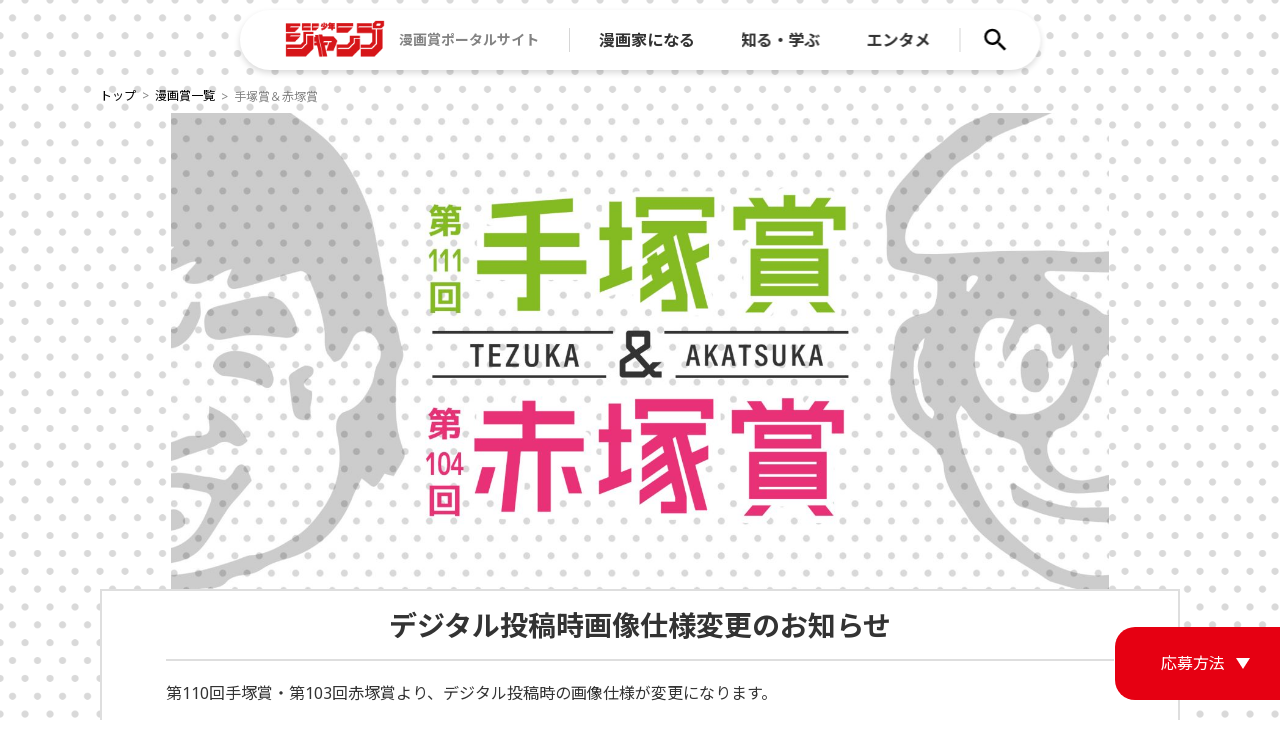

--- FILE ---
content_type: text/html; charset=UTF-8
request_url: https://www.jump-mangasho.com/award/tezuka-akatsuka/
body_size: 15103
content:
<!DOCTYPE html>
<html lang="ja">

<head prefix="og: http://ogp.me/ns# fb: http://ogp.me/ns/fb# article: http://ogp.me/ns/article#">
  <!-- Google Tag Manager -->
  <script>
    (function(w, d, s, l, i) {
      w[l] = w[l] || [];
      w[l].push({
        'gtm.start': new Date().getTime(),
        event: 'gtm.js'
      });
      var f = d.getElementsByTagName(s)[0],
        j = d.createElement(s),
        dl = l != 'dataLayer' ? '&l=' + l : '';
      j.async = true;
      j.src =
        'https://www.googletagmanager.com/gtm.js?id=' + i + dl;
      f.parentNode.insertBefore(j, f);
    })(window, document, 'script', 'dataLayer', 'GTM-TCHMZPQ');
  </script>
  <!-- End Google Tag Manager -->
  <meta charset="UTF-8">
  <meta http-equiv="X-UA-Compatible" content="IE=edge">
  <meta name="viewport" content="width=device-width, initial-scale=1.0">
  <title>手塚賞＆赤塚賞 | 集英社『少年ジャンプ漫画賞ポータル』</title>
  <meta name="description" content="漫画を描いてみたい、漫画家になりたい！ 『少年ジャンプ』は漫画家を目指すそこのアナタをサポート！ 漫画賞や編集部への持ち込み、漫画の知識、大ヒット作家のノウハウなど、漫画家を目指すためのお役立ち情報をお届けします。">
  <link rel="SHORTCUT ICON" href="https://www.jump-mangasho.com/wp-content/themes/theme_jump_mangasho/img/favicon_jump_mangasho.ico" />
  <meta property="og:url" content="https://www.jump-mangasho.com/award/tezuka-akatsuka/" />
  <meta property="og:type" content="article" />
  <meta property="og:title" content="手塚賞＆赤塚賞 | 集英社『少年ジャンプ漫画賞ポータル』" />
  <meta property="og:description" content="漫画を描いてみたい、漫画家になりたい！ 『少年ジャンプ』は漫画家を目指すそこのアナタをサポート！ 漫画賞や編集部への持ち込み、漫画の知識、大ヒット作家のノウハウなど、漫画家を目指すためのお役立ち情報をお届けします。" />
  <meta property="og:site_name" content="集英社『少年ジャンプ漫画賞ポータル』" />
  <meta property="og:image" content="https://www.jump-mangasho.com/wp-content/uploads/2025/09/teaka_202510.jpg" />
  <meta name="twitter:card" content="summary_large_image">
  <meta name="twitter:site" content="@jump_mangasho">
  <meta name="twitter:title" content="手塚賞＆赤塚賞 | 集英社『少年ジャンプ漫画賞ポータル』">
  <meta name="twitter:description" content="漫画を描いてみたい、漫画家になりたい！ 『少年ジャンプ』は漫画家を目指すそこのアナタをサポート！ 漫画賞や編集部への持ち込み、漫画の知識、大ヒット作家のノウハウなど、漫画家を目指すためのお役立ち情報をお届けします。">
  <meta name="twitter:image" content="https://www.jump-mangasho.com/wp-content/uploads/2025/09/teaka_202510.jpg">
  <link rel="canonical" href="https://www.jump-mangasho.com/award/tezuka-akatsuka/" />
  <link rel="preconnect" href="https://fonts.gstatic.com">
  <link href="https://fonts.googleapis.com/css2?family=Noto+Sans+JP:wght@400;500;700&family=Noto+Sans:wght@400;700&display=swap" rel="stylesheet">
  <link rel="stylesheet" href="https://www.jump-mangasho.com/wp-content/themes/theme_jump_mangasho/css/style.css">
  <script src="https://www.jump-mangasho.com/wp-content/themes/theme_jump_mangasho/js/mangasho-vendor.js"></script>
  <script src="https://www.jump-mangasho.com/wp-content/themes/theme_jump_mangasho/js/script.js"></script>
</head>

<body>
  <!-- Google Tag Manager (noscript) -->
  <noscript><iframe src="https://www.googletagmanager.com/ns.html?id=GTM-TCHMZPQ" height="0" width="0" style="display:none;visibility:hidden"></iframe></noscript>
  <!-- End Google Tag Manager (noscript) -->
  
  <header class="header" id="header">
          <p class="header-logo">
        <a href="https://www.jump-mangasho.com" class="header-logo-link"><img src="https://www.jump-mangasho.com/wp-content/themes/theme_jump_mangasho/img/logo_jump.png" alt="少年ジャンプ" alt="header-logo-img" class="header-logo-img"></a>
      </p>
        <p class="header-sitename tab">漫画賞ポータルサイト</p>
    <p class="header-sitename sp"><a href="https://www.jump-mangasho.com" class="header-sitename-link">漫画賞<br class="sp-inline">ポータルサイト</a></p>
        <nav class="header-nav">
      <ul class="header-nav-list">
        <li class="header-nav-list-item global-nav-accordion">
          <p class="header-nav-list-item-title">漫画家になる</p>
          <div class="header-nav-list-item-content">
            <ul class="header-nav-list-item-content-list">
                              <li class="header-nav-list-item-content-list-item">
                  <a href="/become/awards" class="header-nav-list-item-content-list-item-link">漫画賞一覧</a>
                </li>
                              <li class="header-nav-list-item-content-list-item">
                  <a href="/become/works" class="header-nav-list-item-content-list-item-link">受賞作品</a>
                </li>
                              <li class="header-nav-list-item-content-list-item">
                  <a href="/become/mochikomi" class="header-nav-list-item-content-list-item-link">WEB&直接持ち込み</a>
                </li>
                              <li class="header-nav-list-item-content-list-item">
                  <a href="http://r-cbs.mangafactory.jp/c16286/c209-16928/" class="header-nav-list-item-content-list-item-link">漫画原稿用紙の使い方<svg xmlns="http://www.w3.org/2000/svg" viewBox="0 0 24 24" fill="currentColor" class="external-icon">
                      <path d="M0 0h24v24H0V0z" fill="none" />
                      <path d="M19 19H5V5h7V3H5c-1.11 0-2 .9-2 2v14c0 1.1.89 2 2 2h14c1.1 0 2-.9 2-2v-7h-2v7zM14 3v2h3.59l-9.83 9.83 1.41 1.41L19 6.41V10h2V3h-7z" />
                    </svg></a>
                </li>
                              <li class="header-nav-list-item-content-list-item">
                  <a href="/become/web-assi" class="header-nav-list-item-content-list-item-link">アシスタント募集</a>
                </li>
                          </ul>
          </div>
        </li>
        <li class="header-nav-list-item global-nav-accordion">
          <p class="header-nav-list-item-title">知る・学ぶ</p>
          <div class="header-nav-list-item-content">
            <ul class=" header-nav-list-item-content-list">
                              <li class="header-nav-list-item-content-list-item">
                  <a href="/learn/chair" class="header-nav-list-item-content-list-item-link">漫画賞講座</a>
                </li>
                              <li class="header-nav-list-item-content-list-item">
                  <a href="/learn/hajimete" class="header-nav-list-item-content-list-item-link">新人時代のエピソード</a>
                </li>
                              <li class="header-nav-list-item-content-list-item">
                  <a href="/learn/challenge" class="header-nav-list-item-content-list-item-link">チャレンジジャンプ</a>
                </li>
                              <li class="header-nav-list-item-content-list-item">
                  <a href="/#books" class="header-nav-list-item-content-list-item-link">書籍情報</a>
                </li>
                              <li class="header-nav-list-item-content-list-item">
                  <a href="https://r-cbs.mangafactory.jp/c16286/c210-20925/" class="header-nav-list-item-content-list-item-link">ジャンプと僕<svg xmlns="http://www.w3.org/2000/svg" viewBox="0 0 24 24" fill="currentColor" class="external-icon">
                      <path d="M0 0h24v24H0V0z" fill="none" />
                      <path d="M19 19H5V5h7V3H5c-1.11 0-2 .9-2 2v14c0 1.1.89 2 2 2h14c1.1 0 2-.9 2-2v-7h-2v7zM14 3v2h3.59l-9.83 9.83 1.41 1.41L19 6.41V10h2V3h-7z" />
                    </svg></a>
                </li>
                              <li class="header-nav-list-item-content-list-item">
                  <a href="https://www.youtube.com/watch?v=u1EZNVV7css" class="header-nav-list-item-content-list-item-link">週刊少年ジャンプ編集部 ・初めての打合せ編<svg xmlns="http://www.w3.org/2000/svg" viewBox="0 0 24 24" fill="currentColor" class="external-icon">
                      <path d="M0 0h24v24H0V0z" fill="none" />
                      <path d="M19 19H5V5h7V3H5c-1.11 0-2 .9-2 2v14c0 1.1.89 2 2 2h14c1.1 0 2-.9 2-2v-7h-2v7zM14 3v2h3.59l-9.83 9.83 1.41 1.41L19 6.41V10h2V3h-7z" />
                    </svg></a>
                </li>
                              <li class="header-nav-list-item-content-list-item">
                  <a href="https://medibangpaint.com/jumppaint/" class="header-nav-list-item-content-list-item-link">ジャンプPAINT by MediBang<svg xmlns="http://www.w3.org/2000/svg" viewBox="0 0 24 24" fill="currentColor" class="external-icon">
                      <path d="M0 0h24v24H0V0z" fill="none" />
                      <path d="M19 19H5V5h7V3H5c-1.11 0-2 .9-2 2v14c0 1.1.89 2 2 2h14c1.1 0 2-.9 2-2v-7h-2v7zM14 3v2h3.59l-9.83 9.83 1.41 1.41L19 6.41V10h2V3h-7z" />
                    </svg></a>
                </li>
                              <li class="header-nav-list-item-content-list-item">
                  <a href="https://www.jump-mangasho.com/sinsekai_100interview/" class="header-nav-list-item-content-list-item-link">JUMP新世界漫画賞 第100回記念特集</a>
                </li>
                          </ul>
          </div>
        </li>
        <li class="header-nav-list-item global-nav-accordion">
          <p class="header-nav-list-item-title">エンタメ</p>
          <div class="header-nav-list-item-content">
            <ul class="header-nav-list-item-content-list">
                              <li class="header-nav-list-item-content-list-item">
                  <a href="/entertainment/interview" class="header-nav-list-item-content-list-item-link">作家&編集者インタビュー</a>
                </li>
                              <li class="header-nav-list-item-content-list-item">
                  <a href="/entertainment/diagnosis" class="header-nav-list-item-content-list-item-link">漫画レベル診断</a>
                </li>
                              <li class="header-nav-list-item-content-list-item">
                  <a href="https://shonenjumpplus.com/episode/3269754496522388531" class="header-nav-list-item-content-list-item-link">長谷川智広のデジタル作画奮闘記<svg xmlns="http://www.w3.org/2000/svg" viewBox="0 0 24 24" fill="currentColor" class="external-icon">
                      <path d="M0 0h24v24H0V0z" fill="none" />
                      <path d="M19 19H5V5h7V3H5c-1.11 0-2 .9-2 2v14c0 1.1.89 2 2 2h14c1.1 0 2-.9 2-2v-7h-2v7zM14 3v2h3.59l-9.83 9.83 1.41 1.41L19 6.41V10h2V3h-7z" />
                    </svg></a>
                </li>
                              <li class="header-nav-list-item-content-list-item">
                  <a href="https://shonenjumpplus.com/episode/3270375685439979021" class="header-nav-list-item-content-list-item-link">長谷川智広の帰ってきたデジタル作画奮闘記<svg xmlns="http://www.w3.org/2000/svg" viewBox="0 0 24 24" fill="currentColor" class="external-icon">
                      <path d="M0 0h24v24H0V0z" fill="none" />
                      <path d="M19 19H5V5h7V3H5c-1.11 0-2 .9-2 2v14c0 1.1.89 2 2 2h14c1.1 0 2-.9 2-2v-7h-2v7zM14 3v2h3.59l-9.83 9.83 1.41 1.41L19 6.41V10h2V3h-7z" />
                    </svg></a>
                </li>
                          </ul>
          </div>
        </li>
      </ul>
    </nav>
    <button class="header-menu" id="search-toggle">
      <svg viewBox="0 0 24 24" class="header-menu-search">
        <path fill="currentColor" d="M9.5,3A6.5,6.5 0 0,1 16,9.5C16,11.11 15.41,12.59 14.44,13.73L14.71,14H15.5L20.5,19L19,20.5L14,15.5V14.71L13.73,14.44C12.59,15.41 11.11,16 9.5,16A6.5,6.5 0 0,1 3,9.5A6.5,6.5 0 0,1 9.5,3M9.5,5C7,5 5,7 5,9.5C5,12 7,14 9.5,14C12,14 14,12 14,9.5C14,7 12,5 9.5,5Z" />
      </svg>
      <svg xmlns="http://www.w3.org/2000/svg" viewBox="0 0 24 24" fill="#000000" class="header-menu-ham">
        <path d="M0 0h24v24H0V0z" fill="none" />
        <path d="M3 18h18v-2H3v2zm0-5h18v-2H3v2zm0-7v2h18V6H3z" />
      </svg>
      <svg class="header-menu-close" xmlns="http://www.w3.org/2000/svg" viewBox="0 0 24 24" fill="#000000">
        <path d="M0 0h24v24H0V0z" fill="none" />
        <path d="M19 6.41L17.59 5 12 10.59 6.41 5 5 6.41 10.59 12 5 17.59 6.41 19 12 13.41 17.59 19 19 17.59 13.41 12 19 6.41z" />
      </svg>
    </button>
  </header>

  <div class="search-modal" id="search-modal">
    <div class="search-modal-inner">
      <nav class="ham-nav">
        <ul class="ham-nav-list">
          <li class="ham-nav-list-item">
            <p class="ham-nav-list-item-title">漫画家になる</p>
            <div class="ham-nav-list-item-content">
              <ul class="ham-nav-list-item-content-list">
                                  <li class="ham-nav-list-item-content-list-item">
                    <a href="/become/awards" class="ham-nav-list-item-content-list-item-link">漫画賞一覧</a>
                  </li>
                                  <li class="ham-nav-list-item-content-list-item">
                    <a href="/become/works" class="ham-nav-list-item-content-list-item-link">受賞作品</a>
                  </li>
                                  <li class="ham-nav-list-item-content-list-item">
                    <a href="/become/mochikomi" class="ham-nav-list-item-content-list-item-link">WEB&直接持ち込み</a>
                  </li>
                                  <li class="ham-nav-list-item-content-list-item">
                    <a href="http://r-cbs.mangafactory.jp/c16286/c209-16928/" class="ham-nav-list-item-content-list-item-link">漫画原稿用紙の使い方<svg xmlns="http://www.w3.org/2000/svg" viewBox="0 0 24 24" fill="currentColor" class="external-icon">
                        <path d="M0 0h24v24H0V0z" fill="none" />
                        <path d="M19 19H5V5h7V3H5c-1.11 0-2 .9-2 2v14c0 1.1.89 2 2 2h14c1.1 0 2-.9 2-2v-7h-2v7zM14 3v2h3.59l-9.83 9.83 1.41 1.41L19 6.41V10h2V3h-7z" />
                      </svg></a>
                  </li>
                                  <li class="ham-nav-list-item-content-list-item">
                    <a href="/become/web-assi" class="ham-nav-list-item-content-list-item-link">アシスタント募集</a>
                  </li>
                              </ul>
            </div>
          </li>
          <li class="ham-nav-list-item">
            <p class="ham-nav-list-item-title">知る・学ぶ</p>
            <div class="ham-nav-list-item-content">
              <ul class="ham-nav-list-item-content-list">
                                  <li class="ham-nav-list-item-content-list-item">
                    <a href="/learn/chair" class="ham-nav-list-item-content-list-item-link">漫画賞講座</a>
                  </li>
                                  <li class="ham-nav-list-item-content-list-item">
                    <a href="/learn/hajimete" class="ham-nav-list-item-content-list-item-link">新人時代のエピソード</a>
                  </li>
                                  <li class="ham-nav-list-item-content-list-item">
                    <a href="/learn/challenge" class="ham-nav-list-item-content-list-item-link">チャレンジジャンプ</a>
                  </li>
                                  <li class="ham-nav-list-item-content-list-item">
                    <a href="/#books" class="ham-nav-list-item-content-list-item-link">書籍情報</a>
                  </li>
                                  <li class="ham-nav-list-item-content-list-item">
                    <a href="https://r-cbs.mangafactory.jp/c16286/c210-20925/" class="ham-nav-list-item-content-list-item-link">ジャンプと僕<svg xmlns="http://www.w3.org/2000/svg" viewBox="0 0 24 24" fill="currentColor" class="external-icon">
                        <path d="M0 0h24v24H0V0z" fill="none" />
                        <path d="M19 19H5V5h7V3H5c-1.11 0-2 .9-2 2v14c0 1.1.89 2 2 2h14c1.1 0 2-.9 2-2v-7h-2v7zM14 3v2h3.59l-9.83 9.83 1.41 1.41L19 6.41V10h2V3h-7z" />
                      </svg></a>
                  </li>
                                  <li class="ham-nav-list-item-content-list-item">
                    <a href="https://www.youtube.com/watch?v=u1EZNVV7css" class="ham-nav-list-item-content-list-item-link">週刊少年ジャンプ編集部 ・初めての打合せ編<svg xmlns="http://www.w3.org/2000/svg" viewBox="0 0 24 24" fill="currentColor" class="external-icon">
                        <path d="M0 0h24v24H0V0z" fill="none" />
                        <path d="M19 19H5V5h7V3H5c-1.11 0-2 .9-2 2v14c0 1.1.89 2 2 2h14c1.1 0 2-.9 2-2v-7h-2v7zM14 3v2h3.59l-9.83 9.83 1.41 1.41L19 6.41V10h2V3h-7z" />
                      </svg></a>
                  </li>
                                  <li class="ham-nav-list-item-content-list-item">
                    <a href="https://medibangpaint.com/jumppaint/" class="ham-nav-list-item-content-list-item-link">ジャンプPAINT by MediBang<svg xmlns="http://www.w3.org/2000/svg" viewBox="0 0 24 24" fill="currentColor" class="external-icon">
                        <path d="M0 0h24v24H0V0z" fill="none" />
                        <path d="M19 19H5V5h7V3H5c-1.11 0-2 .9-2 2v14c0 1.1.89 2 2 2h14c1.1 0 2-.9 2-2v-7h-2v7zM14 3v2h3.59l-9.83 9.83 1.41 1.41L19 6.41V10h2V3h-7z" />
                      </svg></a>
                  </li>
                                  <li class="ham-nav-list-item-content-list-item">
                    <a href="https://www.jump-mangasho.com/sinsekai_100interview/" class="ham-nav-list-item-content-list-item-link">JUMP新世界漫画賞 第100回記念特集</a>
                  </li>
                              </ul>
            </div>
          </li>
          <li class="ham-nav-list-item">
            <p class="ham-nav-list-item-title">エンタメ</p>
            <div class="ham-nav-list-item-content">
              <ul class="ham-nav-list-item-content-list">
                                  <li class="ham-nav-list-item-content-list-item">
                    <a href="/entertainment/interview" class="ham-nav-list-item-content-list-item-link">作家&編集者インタビュー</a>
                  </li>
                                  <li class="ham-nav-list-item-content-list-item">
                    <a href="/entertainment/diagnosis" class="ham-nav-list-item-content-list-item-link">漫画レベル診断</a>
                  </li>
                                  <li class="ham-nav-list-item-content-list-item">
                    <a href="https://shonenjumpplus.com/episode/3269754496522388531" class="ham-nav-list-item-content-list-item-link">長谷川智広のデジタル作画奮闘記<svg xmlns="http://www.w3.org/2000/svg" viewBox="0 0 24 24" fill="currentColor" class="external-icon">
                        <path d="M0 0h24v24H0V0z" fill="none" />
                        <path d="M19 19H5V5h7V3H5c-1.11 0-2 .9-2 2v14c0 1.1.89 2 2 2h14c1.1 0 2-.9 2-2v-7h-2v7zM14 3v2h3.59l-9.83 9.83 1.41 1.41L19 6.41V10h2V3h-7z" />
                      </svg></a>
                  </li>
                                  <li class="ham-nav-list-item-content-list-item">
                    <a href="https://shonenjumpplus.com/episode/3270375685439979021" class="ham-nav-list-item-content-list-item-link">長谷川智広の帰ってきたデジタル作画奮闘記<svg xmlns="http://www.w3.org/2000/svg" viewBox="0 0 24 24" fill="currentColor" class="external-icon">
                        <path d="M0 0h24v24H0V0z" fill="none" />
                        <path d="M19 19H5V5h7V3H5c-1.11 0-2 .9-2 2v14c0 1.1.89 2 2 2h14c1.1 0 2-.9 2-2v-7h-2v7zM14 3v2h3.59l-9.83 9.83 1.41 1.41L19 6.41V10h2V3h-7z" />
                      </svg></a>
                  </li>
                              </ul>
            </div>
          </li>
          <li class="ham-nav-list-item">
            <p class="ham-nav-list-item-title">Q&amp;A</p>
            <div class="ham-nav-list-item-content">
              <ul class="ham-nav-list-item-content-list">
                                  <li class="ham-nav-list-item-content-list-item">
                    <a href="https://www.jump-mangasho.com/qa/" class="ham-nav-list-item-content-list-item-link">よくある質問</a>
                  </li>
                                  <li class="ham-nav-list-item-content-list-item">
                    <a href="/qa#category2" class="ham-nav-list-item-content-list-item-link">漫画家になるために</a>
                  </li>
                                  <li class="ham-nav-list-item-content-list-item">
                    <a href="/qa#category3" class="ham-nav-list-item-content-list-item-link">作品作り</a>
                  </li>
                                  <li class="ham-nav-list-item-content-list-item">
                    <a href="/qa#category4" class="ham-nav-list-item-content-list-item-link">持ち込みする</a>
                  </li>
                                  <li class="ham-nav-list-item-content-list-item">
                    <a href="/qa#category4" class="ham-nav-list-item-content-list-item-link">漫画賞へ投稿する</a>
                  </li>
                              </ul>
            </div>
          </li>
        </ul>
      </nav>
      <hr class="search-modal-line">
      <form class="search-form" id="form" action="https://www.jump-mangasho.com" method="get">
  <input class="search-form-input" id="search-form-input" name="s" type="text" placeholder="例）漫画の描き方" />
  <button class="search-form-submit" type="submit" id="search-form-submit">
    <svg viewBox="0 0 24 24" class="search-form-submit-img">
      <path fill="currentColor" d="M9.5,3A6.5,6.5 0 0,1 16,9.5C16,11.11 15.41,12.59 14.44,13.73L14.71,14H15.5L20.5,19L19,20.5L14,15.5V14.71L13.73,14.44C12.59,15.41 11.11,16 9.5,16A6.5,6.5 0 0,1 3,9.5A6.5,6.5 0 0,1 9.5,3M9.5,5C7,5 5,7 5,9.5C5,12 7,14 9.5,14C12,14 14,12 14,9.5C14,7 12,5 9.5,5Z" />
    </svg>
  </button>
</form>
              <ul class="pickup-tag-list">
                      <li class="pickup-tag-list-item">
              <a href="https://www.jump-mangasho.com/?s=漫画賞" class="tag-list-item-link">
                #漫画賞              </a>
            </li>
                      <li class="pickup-tag-list-item">
              <a href="https://www.jump-mangasho.com/?s=持ち込み" class="tag-list-item-link">
                #持ち込み              </a>
            </li>
                      <li class="pickup-tag-list-item">
              <a href="https://www.jump-mangasho.com/?s=受賞作" class="tag-list-item-link">
                #受賞作              </a>
            </li>
                      <li class="pickup-tag-list-item">
              <a href="https://www.jump-mangasho.com/?s=講座" class="tag-list-item-link">
                #講座              </a>
            </li>
                  </ul>
                    <ul class="tag-list">
                      <li class="tag-list-item">
              <a href="https://www.jump-mangasho.com/?s=BLEACH" class="tag-list-item-link">
                #BLEACH              </a>
            </li>
                      <li class="tag-list-item">
              <a href="https://www.jump-mangasho.com/?s=Dr.STONE" class="tag-list-item-link">
                #Dr.STONE              </a>
            </li>
                      <li class="tag-list-item">
              <a href="https://www.jump-mangasho.com/?s=JUMP新世界漫画賞" class="tag-list-item-link">
                #JUMP新世界漫画賞              </a>
            </li>
                      <li class="tag-list-item">
              <a href="https://www.jump-mangasho.com/?s=ONE PIECE" class="tag-list-item-link">
                #ONE PIECE              </a>
            </li>
                      <li class="tag-list-item">
              <a href="https://www.jump-mangasho.com/?s=PPPPPP" class="tag-list-item-link">
                #PPPPPP              </a>
            </li>
                      <li class="tag-list-item">
              <a href="https://www.jump-mangasho.com/?s=Q＆A" class="tag-list-item-link">
                #Q＆A              </a>
            </li>
                      <li class="tag-list-item">
              <a href="https://www.jump-mangasho.com/?s=ROBOT×LASERBEAM" class="tag-list-item-link">
                #ROBOT×LASERBEAM              </a>
            </li>
                      <li class="tag-list-item">
              <a href="https://www.jump-mangasho.com/?s=SAKAMOTO DAYS" class="tag-list-item-link">
                #SAKAMOTO DAYS              </a>
            </li>
                      <li class="tag-list-item">
              <a href="https://www.jump-mangasho.com/?s=アイデア" class="tag-list-item-link">
                #アイデア              </a>
            </li>
                      <li class="tag-list-item">
              <a href="https://www.jump-mangasho.com/?s=アオのハコ" class="tag-list-item-link">
                #アオのハコ              </a>
            </li>
                      <li class="tag-list-item">
              <a href="https://www.jump-mangasho.com/?s=あかね噺" class="tag-list-item-link">
                #あかね噺              </a>
            </li>
                      <li class="tag-list-item">
              <a href="https://www.jump-mangasho.com/?s=アシスタント" class="tag-list-item-link">
                #アシスタント              </a>
            </li>
                      <li class="tag-list-item">
              <a href="https://www.jump-mangasho.com/?s=アナログ" class="tag-list-item-link">
                #アナログ              </a>
            </li>
                      <li class="tag-list-item">
              <a href="https://www.jump-mangasho.com/?s=あやかしトライアングル" class="tag-list-item-link">
                #あやかしトライアングル              </a>
            </li>
                      <li class="tag-list-item">
              <a href="https://www.jump-mangasho.com/?s=アングル" class="tag-list-item-link">
                #アングル              </a>
            </li>
                      <li class="tag-list-item">
              <a href="https://www.jump-mangasho.com/?s=アンデッドアンラック" class="tag-list-item-link">
                #アンデッドアンラック              </a>
            </li>
                      <li class="tag-list-item">
              <a href="https://www.jump-mangasho.com/?s=イラスト" class="tag-list-item-link">
                #イラスト              </a>
            </li>
                      <li class="tag-list-item">
              <a href="https://www.jump-mangasho.com/?s=インタビュー" class="tag-list-item-link">
                #インタビュー              </a>
            </li>
                      <li class="tag-list-item">
              <a href="https://www.jump-mangasho.com/?s=ウィッチウォッチ" class="tag-list-item-link">
                #ウィッチウォッチ              </a>
            </li>
                      <li class="tag-list-item">
              <a href="https://www.jump-mangasho.com/?s=オリジナリティ" class="tag-list-item-link">
                #オリジナリティ              </a>
            </li>
                      <li class="tag-list-item">
              <a href="https://www.jump-mangasho.com/?s=カグラバチ" class="tag-list-item-link">
                #カグラバチ              </a>
            </li>
                      <li class="tag-list-item">
              <a href="https://www.jump-mangasho.com/?s=ギャグ" class="tag-list-item-link">
                #ギャグ              </a>
            </li>
                      <li class="tag-list-item">
              <a href="https://www.jump-mangasho.com/?s=キャラクター" class="tag-list-item-link">
                #キャラクター              </a>
            </li>
                      <li class="tag-list-item">
              <a href="https://www.jump-mangasho.com/?s=キルアオ" class="tag-list-item-link">
                #キルアオ              </a>
            </li>
                      <li class="tag-list-item">
              <a href="https://www.jump-mangasho.com/?s=こちら葛飾区亀有公園前派出所" class="tag-list-item-link">
                #こちら葛飾区亀有公園前派出所              </a>
            </li>
                      <li class="tag-list-item">
              <a href="https://www.jump-mangasho.com/?s=コマ割り" class="tag-list-item-link">
                #コマ割り              </a>
            </li>
                      <li class="tag-list-item">
              <a href="https://www.jump-mangasho.com/?s=コメディ" class="tag-list-item-link">
                #コメディ              </a>
            </li>
                      <li class="tag-list-item">
              <a href="https://www.jump-mangasho.com/?s=シチュエーション" class="tag-list-item-link">
                #シチュエーション              </a>
            </li>
                      <li class="tag-list-item">
              <a href="https://www.jump-mangasho.com/?s=しのびごと" class="tag-list-item-link">
                #しのびごと              </a>
            </li>
                      <li class="tag-list-item">
              <a href="https://www.jump-mangasho.com/?s=ストーリー" class="tag-list-item-link">
                #ストーリー              </a>
            </li>
                      <li class="tag-list-item">
              <a href="https://www.jump-mangasho.com/?s=セリフ" class="tag-list-item-link">
                #セリフ              </a>
            </li>
                      <li class="tag-list-item">
              <a href="https://www.jump-mangasho.com/?s=その他" class="tag-list-item-link">
                #その他              </a>
            </li>
                      <li class="tag-list-item">
              <a href="https://www.jump-mangasho.com/?s=たけぐし一本" class="tag-list-item-link">
                #たけぐし一本              </a>
            </li>
                      <li class="tag-list-item">
              <a href="https://www.jump-mangasho.com/?s=チェンソーマン" class="tag-list-item-link">
                #チェンソーマン              </a>
            </li>
                      <li class="tag-list-item">
              <a href="https://www.jump-mangasho.com/?s=テーマ" class="tag-list-item-link">
                #テーマ              </a>
            </li>
                      <li class="tag-list-item">
              <a href="https://www.jump-mangasho.com/?s=テクニック" class="tag-list-item-link">
                #テクニック              </a>
            </li>
                      <li class="tag-list-item">
              <a href="https://www.jump-mangasho.com/?s=デザイン" class="tag-list-item-link">
                #デザイン              </a>
            </li>
                      <li class="tag-list-item">
              <a href="https://www.jump-mangasho.com/?s=デジタル" class="tag-list-item-link">
                #デジタル              </a>
            </li>
                      <li class="tag-list-item">
              <a href="https://www.jump-mangasho.com/?s=トリコ" class="tag-list-item-link">
                #トリコ              </a>
            </li>
                      <li class="tag-list-item">
              <a href="https://www.jump-mangasho.com/?s=トレジャー新人漫画賞" class="tag-list-item-link">
                #トレジャー新人漫画賞              </a>
            </li>
                      <li class="tag-list-item">
              <a href="https://www.jump-mangasho.com/?s=ニセコイ" class="tag-list-item-link">
                #ニセコイ              </a>
            </li>
                      <li class="tag-list-item">
              <a href="https://www.jump-mangasho.com/?s=ネーム" class="tag-list-item-link">
                #ネーム              </a>
            </li>
                      <li class="tag-list-item">
              <a href="https://www.jump-mangasho.com/?s=ハイキュー!!" class="tag-list-item-link">
                #ハイキュー!!              </a>
            </li>
                      <li class="tag-list-item">
              <a href="https://www.jump-mangasho.com/?s=ひまてん" class="tag-list-item-link">
                #ひまてん              </a>
            </li>
                      <li class="tag-list-item">
              <a href="https://www.jump-mangasho.com/?s=ブラッククローバー" class="tag-list-item-link">
                #ブラッククローバー              </a>
            </li>
                      <li class="tag-list-item">
              <a href="https://www.jump-mangasho.com/?s=ぼくたちは勉強ができない" class="tag-list-item-link">
                #ぼくたちは勉強ができない              </a>
            </li>
                      <li class="tag-list-item">
              <a href="https://www.jump-mangasho.com/?s=マグちゃん" class="tag-list-item-link">
                #マグちゃん              </a>
            </li>
                      <li class="tag-list-item">
              <a href="https://www.jump-mangasho.com/?s=マッシュル-MASHLE-" class="tag-list-item-link">
                #マッシュル-MASHLE-              </a>
            </li>
                      <li class="tag-list-item">
              <a href="https://www.jump-mangasho.com/?s=マポロ3号" class="tag-list-item-link">
                #マポロ3号              </a>
            </li>
                      <li class="tag-list-item">
              <a href="https://www.jump-mangasho.com/?s=ミウラタダヒロ" class="tag-list-item-link">
                #ミウラタダヒロ              </a>
            </li>
                      <li class="tag-list-item">
              <a href="https://www.jump-mangasho.com/?s=ゆらぎ荘の幽奈さん" class="tag-list-item-link">
                #ゆらぎ荘の幽奈さん              </a>
            </li>
                      <li class="tag-list-item">
              <a href="https://www.jump-mangasho.com/?s=ルポ漫画" class="tag-list-item-link">
                #ルポ漫画              </a>
            </li>
                      <li class="tag-list-item">
              <a href="https://www.jump-mangasho.com/?s=三浦糀" class="tag-list-item-link">
                #三浦糀              </a>
            </li>
                      <li class="tag-list-item">
              <a href="https://www.jump-mangasho.com/?s=上木敬" class="tag-list-item-link">
                #上木敬              </a>
            </li>
                      <li class="tag-list-item">
              <a href="https://www.jump-mangasho.com/?s=主人公" class="tag-list-item-link">
                #主人公              </a>
            </li>
                      <li class="tag-list-item">
              <a href="https://www.jump-mangasho.com/?s=久保帯人" class="tag-list-item-link">
                #久保帯人              </a>
            </li>
                      <li class="tag-list-item">
              <a href="https://www.jump-mangasho.com/?s=仕上げ" class="tag-list-item-link">
                #仕上げ              </a>
            </li>
                      <li class="tag-list-item">
              <a href="https://www.jump-mangasho.com/?s=仲間りょう" class="tag-list-item-link">
                #仲間りょう              </a>
            </li>
                      <li class="tag-list-item">
              <a href="https://www.jump-mangasho.com/?s=企画" class="tag-list-item-link">
                #企画              </a>
            </li>
                      <li class="tag-list-item">
              <a href="https://www.jump-mangasho.com/?s=佐伯俊" class="tag-list-item-link">
                #佐伯俊              </a>
            </li>
                      <li class="tag-list-item">
              <a href="https://www.jump-mangasho.com/?s=作家・編集者インタビュー" class="tag-list-item-link">
                #作家・編集者インタビュー              </a>
            </li>
                      <li class="tag-list-item">
              <a href="https://www.jump-mangasho.com/?s=作画" class="tag-list-item-link">
                #作画              </a>
            </li>
                      <li class="tag-list-item">
              <a href="https://www.jump-mangasho.com/?s=僕とロボコ" class="tag-list-item-link">
                #僕とロボコ              </a>
            </li>
                      <li class="tag-list-item">
              <a href="https://www.jump-mangasho.com/?s=僕のヒーローアカデミア" class="tag-list-item-link">
                #僕のヒーローアカデミア              </a>
            </li>
                      <li class="tag-list-item">
              <a href="https://www.jump-mangasho.com/?s=出水ぽすか" class="tag-list-item-link">
                #出水ぽすか              </a>
            </li>
                      <li class="tag-list-item">
              <a href="https://www.jump-mangasho.com/?s=初心者" class="tag-list-item-link">
                #初心者              </a>
            </li>
                      <li class="tag-list-item">
              <a href="https://www.jump-mangasho.com/?s=原稿" class="tag-list-item-link">
                #原稿              </a>
            </li>
                      <li class="tag-list-item">
              <a href="https://www.jump-mangasho.com/?s=原稿用紙" class="tag-list-item-link">
                #原稿用紙              </a>
            </li>
                      <li class="tag-list-item">
              <a href="https://www.jump-mangasho.com/?s=古味直志" class="tag-list-item-link">
                #古味直志              </a>
            </li>
                      <li class="tag-list-item">
              <a href="https://www.jump-mangasho.com/?s=古舘春一" class="tag-list-item-link">
                #古舘春一              </a>
            </li>
                      <li class="tag-list-item">
              <a href="https://www.jump-mangasho.com/?s=吾峠呼世晴" class="tag-list-item-link">
                #吾峠呼世晴              </a>
            </li>
                      <li class="tag-list-item">
              <a href="https://www.jump-mangasho.com/?s=呪術廻戦" class="tag-list-item-link">
                #呪術廻戦              </a>
            </li>
                      <li class="tag-list-item">
              <a href="https://www.jump-mangasho.com/?s=堀越耕平" class="tag-list-item-link">
                #堀越耕平              </a>
            </li>
                      <li class="tag-list-item">
              <a href="https://www.jump-mangasho.com/?s=外薗健" class="tag-list-item-link">
                #外薗健              </a>
            </li>
                      <li class="tag-list-item">
              <a href="https://www.jump-mangasho.com/?s=夜桜さんちの大作戦" class="tag-list-item-link">
                #夜桜さんちの大作戦              </a>
            </li>
                      <li class="tag-list-item">
              <a href="https://www.jump-mangasho.com/?s=学糾法廷" class="tag-list-item-link">
                #学糾法廷              </a>
            </li>
                      <li class="tag-list-item">
              <a href="https://www.jump-mangasho.com/?s=宇佐崎しろ" class="tag-list-item-link">
                #宇佐崎しろ              </a>
            </li>
                      <li class="tag-list-item">
              <a href="https://www.jump-mangasho.com/?s=宮崎周平" class="tag-list-item-link">
                #宮崎周平              </a>
            </li>
                      <li class="tag-list-item">
              <a href="https://www.jump-mangasho.com/?s=審査" class="tag-list-item-link">
                #審査              </a>
            </li>
                      <li class="tag-list-item">
              <a href="https://www.jump-mangasho.com/?s=小畑健" class="tag-list-item-link">
                #小畑健              </a>
            </li>
                      <li class="tag-list-item">
              <a href="https://www.jump-mangasho.com/?s=小野玄暉" class="tag-list-item-link">
                #小野玄暉              </a>
            </li>
                      <li class="tag-list-item">
              <a href="https://www.jump-mangasho.com/?s=尾田栄一郎" class="tag-list-item-link">
                #尾田栄一郎              </a>
            </li>
                      <li class="tag-list-item">
              <a href="https://www.jump-mangasho.com/?s=島袋光年" class="tag-list-item-link">
                #島袋光年              </a>
            </li>
                      <li class="tag-list-item">
              <a href="https://www.jump-mangasho.com/?s=川江康太" class="tag-list-item-link">
                #川江康太              </a>
            </li>
                      <li class="tag-list-item">
              <a href="https://www.jump-mangasho.com/?s=川田" class="tag-list-item-link">
                #川田              </a>
            </li>
                      <li class="tag-list-item">
              <a href="https://www.jump-mangasho.com/?s=工夫" class="tag-list-item-link">
                #工夫              </a>
            </li>
                      <li class="tag-list-item">
              <a href="https://www.jump-mangasho.com/?s=左門くんはサモナー" class="tag-list-item-link">
                #左門くんはサモナー              </a>
            </li>
                      <li class="tag-list-item">
              <a href="https://www.jump-mangasho.com/?s=悪祓士のキヨシくん" class="tag-list-item-link">
                #悪祓士のキヨシくん              </a>
            </li>
                      <li class="tag-list-item">
              <a href="https://www.jump-mangasho.com/?s=戸塚慶文" class="tag-list-item-link">
                #戸塚慶文              </a>
            </li>
                      <li class="tag-list-item">
              <a href="https://www.jump-mangasho.com/?s=投稿" class="tag-list-item-link">
                #投稿              </a>
            </li>
                      <li class="tag-list-item">
              <a href="https://www.jump-mangasho.com/?s=描き方" class="tag-list-item-link">
                #描き方              </a>
            </li>
                      <li class="tag-list-item">
              <a href="https://www.jump-mangasho.com/?s=新人" class="tag-list-item-link">
                #新人              </a>
            </li>
                      <li class="tag-list-item">
              <a href="https://www.jump-mangasho.com/?s=暗殺教室" class="tag-list-item-link">
                #暗殺教室              </a>
            </li>
                      <li class="tag-list-item">
              <a href="https://www.jump-mangasho.com/?s=書籍" class="tag-list-item-link">
                #書籍              </a>
            </li>
                      <li class="tag-list-item">
              <a href="https://www.jump-mangasho.com/?s=末永裕樹" class="tag-list-item-link">
                #末永裕樹              </a>
            </li>
                      <li class="tag-list-item">
              <a href="https://www.jump-mangasho.com/?s=松井優征" class="tag-list-item-link">
                #松井優征              </a>
            </li>
                      <li class="tag-list-item">
              <a href="https://www.jump-mangasho.com/?s=構図" class="tag-list-item-link">
                #構図              </a>
            </li>
                      <li class="tag-list-item">
              <a href="https://www.jump-mangasho.com/?s=構成" class="tag-list-item-link">
                #構成              </a>
            </li>
                      <li class="tag-list-item">
              <a href="https://www.jump-mangasho.com/?s=権平ひつじ" class="tag-list-item-link">
                #権平ひつじ              </a>
            </li>
                      <li class="tag-list-item">
              <a href="https://www.jump-mangasho.com/?s=沼駿" class="tag-list-item-link">
                #沼駿              </a>
            </li>
                      <li class="tag-list-item">
              <a href="https://www.jump-mangasho.com/?s=演出" class="tag-list-item-link">
                #演出              </a>
            </li>
                      <li class="tag-list-item">
              <a href="https://www.jump-mangasho.com/?s=火ノ丸相撲" class="tag-list-item-link">
                #火ノ丸相撲              </a>
            </li>
                      <li class="tag-list-item">
              <a href="https://www.jump-mangasho.com/?s=灼熱のニライカナイ" class="tag-list-item-link">
                #灼熱のニライカナイ              </a>
            </li>
                      <li class="tag-list-item">
              <a href="https://www.jump-mangasho.com/?s=田村隆平" class="tag-list-item-link">
                #田村隆平              </a>
            </li>
                      <li class="tag-list-item">
              <a href="https://www.jump-mangasho.com/?s=田畠裕基" class="tag-list-item-link">
                #田畠裕基              </a>
            </li>
                      <li class="tag-list-item">
              <a href="https://www.jump-mangasho.com/?s=甲本一" class="tag-list-item-link">
                #甲本一              </a>
            </li>
                      <li class="tag-list-item">
              <a href="https://www.jump-mangasho.com/?s=画面" class="tag-list-item-link">
                #画面              </a>
            </li>
                      <li class="tag-list-item">
              <a href="https://www.jump-mangasho.com/?s=白井カイウ" class="tag-list-item-link">
                #白井カイウ              </a>
            </li>
                      <li class="tag-list-item">
              <a href="https://www.jump-mangasho.com/?s=矢吹健太朗" class="tag-list-item-link">
                #矢吹健太朗              </a>
            </li>
                      <li class="tag-list-item">
              <a href="https://www.jump-mangasho.com/?s=磯部磯兵衛物語～浮世はつらいよ～" class="tag-list-item-link">
                #磯部磯兵衛物語～浮世はつらいよ～              </a>
            </li>
                      <li class="tag-list-item">
              <a href="https://www.jump-mangasho.com/?s=秋本治" class="tag-list-item-link">
                #秋本治              </a>
            </li>
                      <li class="tag-list-item">
              <a href="https://www.jump-mangasho.com/?s=稲垣理一郎" class="tag-list-item-link">
                #稲垣理一郎              </a>
            </li>
                      <li class="tag-list-item">
              <a href="https://www.jump-mangasho.com/?s=空知英秋" class="tag-list-item-link">
                #空知英秋              </a>
            </li>
                      <li class="tag-list-item">
              <a href="https://www.jump-mangasho.com/?s=筒井大志" class="tag-list-item-link">
                #筒井大志              </a>
            </li>
                      <li class="tag-list-item">
              <a href="https://www.jump-mangasho.com/?s=篠原健太" class="tag-list-item-link">
                #篠原健太              </a>
            </li>
                      <li class="tag-list-item">
              <a href="https://www.jump-mangasho.com/?s=約束のネバーランド" class="tag-list-item-link">
                #約束のネバーランド              </a>
            </li>
                      <li class="tag-list-item">
              <a href="https://www.jump-mangasho.com/?s=編集部" class="tag-list-item-link">
                #編集部              </a>
            </li>
                      <li class="tag-list-item">
              <a href="https://www.jump-mangasho.com/?s=臼井彰一" class="tag-list-item-link">
                #臼井彰一              </a>
            </li>
                      <li class="tag-list-item">
              <a href="https://www.jump-mangasho.com/?s=芥見下々" class="tag-list-item-link">
                #芥見下々              </a>
            </li>
                      <li class="tag-list-item">
              <a href="https://www.jump-mangasho.com/?s=藤巻忠俊" class="tag-list-item-link">
                #藤巻忠俊              </a>
            </li>
                      <li class="tag-list-item">
              <a href="https://www.jump-mangasho.com/?s=藤本タツキ" class="tag-list-item-link">
                #藤本タツキ              </a>
            </li>
                      <li class="tag-list-item">
              <a href="https://www.jump-mangasho.com/?s=表現" class="tag-list-item-link">
                #表現              </a>
            </li>
                      <li class="tag-list-item">
              <a href="https://www.jump-mangasho.com/?s=西修" class="tag-list-item-link">
                #西修              </a>
            </li>
                      <li class="tag-list-item">
              <a href="https://www.jump-mangasho.com/?s=見せ場" class="tag-list-item-link">
                #見せ場              </a>
            </li>
                      <li class="tag-list-item">
              <a href="https://www.jump-mangasho.com/?s=言葉" class="tag-list-item-link">
                #言葉              </a>
            </li>
                      <li class="tag-list-item">
              <a href="https://www.jump-mangasho.com/?s=設定" class="tag-list-item-link">
                #設定              </a>
            </li>
                      <li class="tag-list-item">
              <a href="https://www.jump-mangasho.com/?s=診断" class="tag-list-item-link">
                #診断              </a>
            </li>
                      <li class="tag-list-item">
              <a href="https://www.jump-mangasho.com/?s=読みやすさ" class="tag-list-item-link">
                #読みやすさ              </a>
            </li>
                      <li class="tag-list-item">
              <a href="https://www.jump-mangasho.com/?s=読切" class="tag-list-item-link">
                #読切              </a>
            </li>
                      <li class="tag-list-item">
              <a href="https://www.jump-mangasho.com/?s=調査" class="tag-list-item-link">
                #調査              </a>
            </li>
                      <li class="tag-list-item">
              <a href="https://www.jump-mangasho.com/?s=資料" class="tag-list-item-link">
                #資料              </a>
            </li>
                      <li class="tag-list-item">
              <a href="https://www.jump-mangasho.com/?s=超巡！超条先輩" class="tag-list-item-link">
                #超巡！超条先輩              </a>
            </li>
                      <li class="tag-list-item">
              <a href="https://www.jump-mangasho.com/?s=逃げ上手の若君" class="tag-list-item-link">
                #逃げ上手の若君              </a>
            </li>
                      <li class="tag-list-item">
              <a href="https://www.jump-mangasho.com/?s=鈴木祐斗" class="tag-list-item-link">
                #鈴木祐斗              </a>
            </li>
                      <li class="tag-list-item">
              <a href="https://www.jump-mangasho.com/?s=銀魂" class="tag-list-item-link">
                #銀魂              </a>
            </li>
                      <li class="tag-list-item">
              <a href="https://www.jump-mangasho.com/?s=長谷川智広" class="tag-list-item-link">
                #長谷川智広              </a>
            </li>
                      <li class="tag-list-item">
              <a href="https://www.jump-mangasho.com/?s=附田祐斗" class="tag-list-item-link">
                #附田祐斗              </a>
            </li>
                      <li class="tag-list-item">
              <a href="https://www.jump-mangasho.com/?s=食戟のソーマ" class="tag-list-item-link">
                #食戟のソーマ              </a>
            </li>
                      <li class="tag-list-item">
              <a href="https://www.jump-mangasho.com/?s=馬上鷹将" class="tag-list-item-link">
                #馬上鷹将              </a>
            </li>
                      <li class="tag-list-item">
              <a href="https://www.jump-mangasho.com/?s=高校生家族" class="tag-list-item-link">
                #高校生家族              </a>
            </li>
                      <li class="tag-list-item">
              <a href="https://www.jump-mangasho.com/?s=鬼滅の刃" class="tag-list-item-link">
                #鬼滅の刃              </a>
            </li>
                      <li class="tag-list-item">
              <a href="https://www.jump-mangasho.com/?s=魔男のイチ" class="tag-list-item-link">
                #魔男のイチ              </a>
            </li>
                      <li class="tag-list-item">
              <a href="https://www.jump-mangasho.com/?s=鵺の陰陽師" class="tag-list-item-link">
                #鵺の陰陽師              </a>
            </li>
                  </ul>
                    <div class="search-modal-button">
          
<p class="button-secondary">
  <a href="/qa/" class="button-secondary-link" target="_self">
    Q&Aを見る<span class="button-secondary-link-icon">
          </span>
  </a>
</p>
        </div>
          </div>
  </div>
<main class="single-award new-award">
  <div class="single-award-section section-1">

        <ul class="bread-crumb">
      <li class="bread-crumb-item"><a href="https://www.jump-mangasho.com" class="bread-crumb-item-link">トップ</a></li>
      <li class="bread-crumb-item"><a href="https://www.jump-mangasho.com/become/awards/" class="bread-crumb-item-link">漫画賞一覧</a></li>
      <li class="bread-crumb-item">手<span class='noto-sans-jp'>塚</span>賞＆赤塚賞</li>
    </ul>

          <div class="single-award-section-content entry">
        <div class="single-award-section-content-kv">
          <img width="2160" height="1096" src="https://www.jump-mangasho.com/wp-content/uploads/2025/09/teaka_202510.jpg" class="kv-img wp-post-image" alt="手&lt;span class=&#039;noto-sans-jp&#039;&gt;塚&lt;/span&gt;賞＆赤塚賞" decoding="async" srcset="https://www.jump-mangasho.com/wp-content/uploads/2025/09/teaka_202510.jpg 2160w, https://www.jump-mangasho.com/wp-content/uploads/2025/09/teaka_202510-300x152.jpg 300w, https://www.jump-mangasho.com/wp-content/uploads/2025/09/teaka_202510-1024x520.jpg 1024w, https://www.jump-mangasho.com/wp-content/uploads/2025/09/teaka_202510-768x390.jpg 768w, https://www.jump-mangasho.com/wp-content/uploads/2025/09/teaka_202510-1536x779.jpg 1536w, https://www.jump-mangasho.com/wp-content/uploads/2025/09/teaka_202510-2048x1039.jpg 2048w" sizes="(max-width: 2160px) 100vw, 2160px" />        </div>
        <div class="block bg-white border-gray margin-top-0">
<h1 class="center">デジタル投稿時画像仕様変更のお知らせ</h1>
<hr />
<p>第110回手塚賞・第103回赤塚賞より、デジタル投稿時の画像仕様が変更になります。</p>
<p>＜従来＞<br />
画像形式：JPG（JPEG）、PNG、TIFF、PSD<br />
ファイル容量上限：200MB</p>
<p>＜変更後＞ <br />
画像形式：JPG（JPEG）、PNG<br />
ファイル容量上限：200MB<br />
画像サイズ：横最大2,000px、縦最大10,000pxまで</p>
<p>ご迷惑をおかけしますが、ご理解の程よろしくお願い申し上げます。</p>
</div>
<div class="block bg-white border-gray"><center></p>
<h1 class="center">手<span class="noto-sans-jp">塚･</span>赤塚2大賞のココが魅力</h1>
<hr />
<p class="font-size-big font-weight-normal">連載作家を多数輩出!!</p>
<p class="font-size-big font-weight-normal">超豪華作家陣が審査!!</p>
<p class="font-size-big font-weight-normal">準入選以上で雑誌に掲載!!</p>
<p class="font-size-small margin-top-0">準入選以上で週刊少年ジャンプ・ジャンプSQ.本誌または増刊に掲載!!</p>
<p class="font-size-big font-weight-normal">東京での超豪華授賞パーティーにご招待!!</p>
<p></center></div>
<div class="block bg-white border-gray">
<h1 class="center">各賞＆賞金</h1>
<hr />
<div class="pc-col2-sp-col1">
<div class="part center-vertical"><img decoding="async" src="https://www.jump-mangasho.com/wp-content/uploads/2021/08/icon_1st-300x193.png" alt="入選" width="160" height="103" class="alignnone size-medium wp-image-2699" srcset="https://www.jump-mangasho.com/wp-content/uploads/2021/08/icon_1st-300x193.png 300w, https://www.jump-mangasho.com/wp-content/uploads/2021/08/icon_1st.png 320w" sizes="(max-width: 160px) 100vw, 160px" /></div>
<div class="part">
<p><span class="font-size-max">賞金200万円</span> <br />
<span class="font-size-big">手<span class="noto-sans-jp">塚</span>・赤塚杯＋賞状＋記念の楯＋掲載権</span></p>
</div>
</div>
<hr />
<div class="pc-col2-sp-col1">
<div class="part center-vertical"><img decoding="async" src="https://www.jump-mangasho.com/wp-content/uploads/2021/08/icon_2nd-300x194.png" alt="準入選" width="160" height="103" class="alignnone size-medium wp-image-2700" srcset="https://www.jump-mangasho.com/wp-content/uploads/2021/08/icon_2nd-300x194.png 300w, https://www.jump-mangasho.com/wp-content/uploads/2021/08/icon_2nd.png 320w" sizes="(max-width: 160px) 100vw, 160px" /></div>
<div class="part">
<p><span class="font-size-max">賞金100万円</span> <br />
<span class="font-size-big">賞状＋記念の楯＋掲載権</span></p>
</div>
</div>
<hr />
<div class="pc-col2-sp-col1">
<div class="part center-vertical"><img decoding="async" src="https://www.jump-mangasho.com/wp-content/uploads/2021/08/icon_3rd-300x193.png" alt="佳作" width="160" height="103" class="alignnone size-medium wp-image-2701" srcset="https://www.jump-mangasho.com/wp-content/uploads/2021/08/icon_3rd-300x193.png 300w, https://www.jump-mangasho.com/wp-content/uploads/2021/08/icon_3rd.png 320w" sizes="(max-width: 160px) 100vw, 160px" /></div>
<div class="part">
<p><span class="font-size-big">賞状＋副賞50万円＋記念の楯</span></p>
</div>
</div>
<hr />
<p>※授賞式およびパーティーは<span>2026年12月</span>中旬に都内のホテルにて行われる予定ではありますが、新型コロナウィルスの感染拡大の状況によっては、変更または中止となる可能性があります。ご応募の際は、以上、ご了承いただきますようお願い申し上げます。尚、賞金は2か月以内に ご指定の口座に振り込みます。</p>
<p>※審査は著名作家及びWJ編集長、SQ.編集長が行います。</p>
</div>
<p><!--






<div class="block bg-white border-gray">


<h1 class="center">新たな赤塚賞審査員に「僕とロボコ」宮崎周平先生が登場</h1>




<hr />




<div class="pc-col3-sp-col2 flex-center">


<div class="part center">


<p><span class="font-size-big"><span><img fetchpriority="high" decoding="async" src="https://www.jump-mangasho.com/wp-content/uploads/2024/01/img_miyazaki_judge.jpg" alt="" width="580" height="385" class="alignnone size-full wp-image-63830" />宮崎周平 先生</span></span></p>




<p class="font-size-normal">『僕とロボコ』</p>


</div>


</div>




<hr />




<p class="font-size-big font-weight-normal">さらに…第100回赤塚賞限定!!</p>




<p class="font-size-big font-weight-normal">トップ評価作品に贈る!!</p>




<p class="font-size-big font-weight-normal"><span style="color: red; background-color: yellow;">史上初豪華三大お祭り企画!!</span></p>




<p class="font-size-big font-weight-normal"><span style="color: red; background-color: yellow;">①トップ評価作品をグッズ化!!</span></p>




<p class="font-size-small margin-top-0">赤塚賞審査会でトップ評価を受けた作品は超有名おもちゃメーカーとタッグを組んでキャラクターをグッズ化!!</p>




<p class="font-size-big font-weight-normal"><span style="color: red; background-color: yellow;">②トップ評価作品をアニメ化!!</span></p>




<p class="font-size-small margin-top-0">審査会でトップ評価を受けた作品は超有名アニメ制作会社とタッグを組んでをアニメ化!!</p>




<p class="font-size-big font-weight-normal"><span style="color: red; background-color: yellow;">③週刊少年ジャンプ＆ジャンプSQ．の裏表紙をジャック!!</span></p>




<p class="font-size-small margin-top-0"><span>赤塚賞審査結果発表が掲載される週刊少年ジャンプ＆</span><wbr /><span>ジャンプSQ．（6月初週発売予定）の裏表紙を独占できる!! 君のキャラがジャンプの（裏）表紙にどでかく載るぞ!! ひと足早く連載デビューの気持ちが味わえちゃう！！</span></p>


</div>






--></p>
<div class="block bg-white border-gray">
<h1 class="center">前回の審査員</h1>
<hr />
<h2 class="center">手<span class="noto-sans-jp">塚</span>賞</h2>
<div class="pc-col3-sp-col2 flex-center">
<div class="part center"><img decoding="async" src="https://www.jump-mangasho.com/wp-content/uploads/2021/08/img_tezuka_judge-300x199.jpg" alt="手塚プロダクション" width="300" height="199" class="alignnone size-medium wp-image-2751" srcset="https://www.jump-mangasho.com/wp-content/uploads/2021/08/img_tezuka_judge-300x199.jpg 300w, https://www.jump-mangasho.com/wp-content/uploads/2021/08/img_tezuka_judge.jpg 580w" sizes="(max-width: 300px) 100vw, 300px" /></p>
<p><span class="font-size-big">手<span class="noto-sans-jp">塚</span>プロダクション</span></p>
</div>
<div class="part center"><img decoding="async" src="https://www.jump-mangasho.com/wp-content/uploads/2021/08/img_oda_judge-300x199.jpg" alt="尾田栄一郎先生" width="300" height="199" class="alignnone size-medium wp-image-2752" srcset="https://www.jump-mangasho.com/wp-content/uploads/2021/08/img_oda_judge-300x199.jpg 300w, https://www.jump-mangasho.com/wp-content/uploads/2021/08/img_oda_judge.jpg 580w" sizes="(max-width: 300px) 100vw, 300px" /></p>
<p><span class="font-size-big">尾田栄一郎 先生</span></p>
<p class="font-size-small">『ONE PIECE』</p>
</div>
<div class="part center"><img decoding="async" src="https://www.jump-mangasho.com/wp-content/uploads/2021/08/img_kato_judge-300x199.jpg" alt="加藤和恵先生" width="300" height="199" class="alignnone size-medium wp-image-2753" srcset="https://www.jump-mangasho.com/wp-content/uploads/2021/08/img_kato_judge-300x199.jpg 300w, https://www.jump-mangasho.com/wp-content/uploads/2021/08/img_kato_judge.jpg 580w" sizes="(max-width: 300px) 100vw, 300px" /></p>
<p><span class="font-size-big">加藤和恵 先生</span></p>
<p class="font-size-small">『青の祓魔師』</p>
</div>
<div class="part center"><img decoding="async" src="https://www.jump-mangasho.com/wp-content/uploads/2021/08/img_horikoshi_judge-300x199.jpg" alt="堀越耕平先生" width="300" height="199" class="alignnone size-medium wp-image-2754" srcset="https://www.jump-mangasho.com/wp-content/uploads/2021/08/img_horikoshi_judge-300x199.jpg 300w, https://www.jump-mangasho.com/wp-content/uploads/2021/08/img_horikoshi_judge.jpg 580w" sizes="(max-width: 300px) 100vw, 300px" /></p>
<p><span class="font-size-big">堀越耕平 先生</span></p>
<p class="font-size-small">『僕のヒーローアカデミア』</p>
</div>
<p><!--



















<div class="part center"><img decoding="async" src="https://www.jump-mangasho.com/wp-content/uploads/2021/08/img_toriyama_judge-300x199.jpg" alt="鳥山明先生" width="300" height="199" class="alignnone size-medium wp-image-2755" srcset="https://www.jump-mangasho.com/wp-content/uploads/2021/08/img_toriyama_judge-300x199.jpg 300w, https://www.jump-mangasho.com/wp-content/uploads/2021/08/img_toriyama_judge.jpg 580w" sizes="(max-width: 300px) 100vw, 300px" />


<p><span class="font-size-big">鳥山 明 先生</span></p>




<p class="font-size-small">『DRAGON BALL』</p>


</div>



















--></p>
<div class="part center"><img decoding="async" src="https://www.jump-mangasho.com/wp-content/uploads/2022/02/img_watsuki_judge-300x199-1.jpg" alt="" width="300" height="199" class="alignnone size-full wp-image-52915" /></p>
<p><span class="font-size-big">和月伸宏 先生</span></p>
<p class="font-size-small">『るろうに剣心』</p>
</div>
<div class="part center"><img decoding="async" src="https://www.jump-mangasho.com/wp-content/uploads/2023/04/img_akutami_judge.jpg" alt="" width="300" height="199" class="alignnone size-full wp-image-53715" /></p>
<p><span class="font-size-big">芥見下々 先生</span></p>
<p class="font-size-small">『呪術廻戦』</p>
</div>
</div>
<h2 class="center">赤塚賞</h2>
<div class="pc-col3-sp-col2 flex-center">
<div class="part center"><img decoding="async" src="https://www.jump-mangasho.com/wp-content/uploads/2021/08/img_aso_judge-300x199.jpg" alt="麻生周一先生" width="300" height="199" class="alignnone size-medium wp-image-2757" srcset="https://www.jump-mangasho.com/wp-content/uploads/2021/08/img_aso_judge-300x199.jpg 300w, https://www.jump-mangasho.com/wp-content/uploads/2021/08/img_aso_judge.jpg 580w" sizes="(max-width: 300px) 100vw, 300px" /></p>
<p><span class="font-size-big">麻生周一 先生</span></p>
<p class="font-size-small">『斉木楠雄のΨ難』</p>
</div>
<div class="part center"><img decoding="async" src="https://www.jump-mangasho.com/wp-content/uploads/2021/08/img_usuta_judge-300x199.jpg" alt="うすた京介先生" width="300" height="199" class="alignnone size-medium wp-image-2758" srcset="https://www.jump-mangasho.com/wp-content/uploads/2021/08/img_usuta_judge-300x199.jpg 300w, https://www.jump-mangasho.com/wp-content/uploads/2021/08/img_usuta_judge.jpg 580w" sizes="(max-width: 300px) 100vw, 300px" /></p>
<p><span class="font-size-big">うすた京介 先生</span></p>
<p class="font-size-small">『ピューと吹く！ジャガー』<br />
『フードファイタータベル』</p>
</div>
<div class="part center"><img decoding="async" src="https://www.jump-mangasho.com/wp-content/uploads/2021/08/img_oishi_judge-300x199.jpg" alt="大石浩二先生" width="300" height="199" class="alignnone size-medium wp-image-2759" srcset="https://www.jump-mangasho.com/wp-content/uploads/2021/08/img_oishi_judge-300x199.jpg 300w, https://www.jump-mangasho.com/wp-content/uploads/2021/08/img_oishi_judge.jpg 580w" sizes="(max-width: 300px) 100vw, 300px" /></p>
<p><span class="font-size-big">大石浩二 先生</span></p>
<p class="font-size-small">『いぬまるだしっ』<br />
『トマトイプーのリコピン』</p>
</div>
<div class="part center"><img decoding="async" src="https://www.jump-mangasho.com/wp-content/uploads/2021/08/img_tsunomaru_judge-300x199.jpg" alt="つの丸先生" width="300" height="199" class="alignnone size-medium wp-image-2760" srcset="https://www.jump-mangasho.com/wp-content/uploads/2021/08/img_tsunomaru_judge-300x199.jpg 300w, https://www.jump-mangasho.com/wp-content/uploads/2021/08/img_tsunomaru_judge.jpg 580w" sizes="(max-width: 300px) 100vw, 300px" /></p>
<p><span class="font-size-big">つの丸 先生</span></p>
<p class="font-size-small">『みどりのマキバオー』<br />
『たいようのマキバオー』</p>
</div>
<div class="part center"><img decoding="async" src="https://www.jump-mangasho.com/wp-content/uploads/2021/08/img_masuda_judge-300x199.jpg" alt="増田こうすけ先生" width="300" height="199" class="alignnone size-medium wp-image-2761" srcset="https://www.jump-mangasho.com/wp-content/uploads/2021/08/img_masuda_judge-300x199.jpg 300w, https://www.jump-mangasho.com/wp-content/uploads/2021/08/img_masuda_judge.jpg 580w" sizes="(max-width: 300px) 100vw, 300px" /></p>
<p><span class="font-size-big">増田こうすけ 先生</span></p>
<p class="font-size-small">『増田こうすけ劇場<br />
ギャグマンガ日和GB』</p>
</div>
<div class="part center"><img decoding="async" src="https://stg.jump-mangasho.com/wp-content/uploads/2024/01/img_miyazaki_judge.jpg" alt="" width="580" height="385" class="alignnone size-full wp-image-63830" /></p>
<p><span class="font-size-big">宮崎周平 先生</span></p>
<p class="font-size-small">『僕とロボコ』</p>
</div>
</div>
</div>
      </div>
      </div>

      <div class="single-award-section section-2">
      <div class="single-award-section-content entry">
        <h1 class="three-lines"><span class="main"><span class="left-line"></span>応募要項<span class="right-line"></span></span><span class="sub">E N T R Y</span></h1>
<div class="block bg-white border-gray">
<h1 class="center">応募のきまり</h1>
<hr />
<div class="pc-col2-sp-col1">
<div class="part">
<h2>締切</h2>
<p><span>2026年3月31日(火) </span>当日消印有効</p>
<p>※第111回手<span class="noto-sans-jp">塚</span>賞、第104回赤塚賞とも同じ締切日です。<br />
※WEBフォーム投稿は、締切日の23時59分までに投稿完了した作品が受付対象となります。<br />
※それ以降に到着した作品は、自動的に2026年上期にくりこしされます。</p>
<h2>応募資格</h2>
<p>プロ・アマを問わず応募を受け付けています。</p>
<h2>結果発表日</h2>
<p>手<span class="noto-sans-jp">塚</span>賞、赤塚賞ともに、上期は6月/下期は12月に、週刊「少年ジャンプ」誌上で発表。</p>
<h2>原稿枚数</h2>
<p>手<span class="noto-sans-jp">塚</span>賞（ストーリー漫画部門）→31ページ<br />
赤塚賞（ギャグ漫画部門）→7ページから上限なし</p>
<h2>応募上の注意</h2>
<p>※応募作品の著作権は投稿者に帰属します。応募作品が手<span class="noto-sans-jp">塚</span>賞・赤塚賞を受賞した場合は、作品の出版・公衆送信及び二次的利用（著作権法第27条及び第28条に規定する権利を含む）にかかる権利は、集英社が独占的な許諾を受けるものとします。</p>
<p>※原稿返却を希望する方は、応募封筒の表に「返却希望」と赤字で大きく書き、自分の郵便番号・住所・氏名を記入した返信用の封筒を、切手が貼られた状態で同封してください。原稿はコピーをとっておくことをお勧めします。</p>
</div>
<div class="part">
<h2>アナログ原稿</h2>
<p>画像のような、『漫画用原稿用紙Ｂ４サイズ』（文房具屋、通販で入手可能）を使用してください。<span>くわしくは</span>「<a href="http://r-cbs.mangafactory.jp/c16286/c209-16928/" target="_blank" rel="noopener">漫画原稿用紙の使い方</a>」<span>をご参照ください。</span></p>
<p><img decoding="async" src="https://www.jump-mangasho.com/wp-content/uploads/2022/02/img_application_paper_size_new1.jpg" alt="" width="182" height="252" class="alignnone size-full wp-image-40573" /></p>
<h2>デジタル原稿</h2>
<p>アナログ原稿の版面に準じます。データ形式はJPG（JPEG）またはPNGで横2,000px 縦10,000px以下としてください。<br />
デジタル原稿の郵送応募も可能です。その場合は、データを記録したメディア（CD、USBメモリのみ）と出力見本を同封してください。<br />
くわしくは「<a href="http://r-cbs.mangafactory.jp/c16286/c209-16928/" target="_blank" rel="noopener">漫画原稿用紙の使い方</a>」をご参照ください。</p>
</div>
</div>
<div class="hidden-content">
<h2>原稿の基本的な使い方をチェック！</h2>
<p>漫画投稿に際して、トレーシングぺーパーの作り方など是非投稿前にやっておいて欲しいことをまとめました。</p>
<h2>トレーシングペーパーの使い方</h2>
<p>ベタ・トーン部分の上にセリフやモノローグを入れる時はトレーシングペーパーを使用してください。<br />
付箋やメンディングテープの上から描かないようお願いします。<br />
トレーシングペーパーは原稿の上からかけて、入れたい場所の上に鉛筆で字を書きます。トレーシングペーパーはテープで止めましょう。この時絵を描いた原稿のおもて面に直接貼ると、原稿が破れたり、ベタ・トーンがとれることがあります。<br />
端を折り返して原稿のうら面でとめてください。<br />
また小さく細切れにして貼るととれてしまうので、原稿用紙の上から大きめに切って貼りましょう。</p>
<p class="center"><img decoding="async" src="https://www.jump-mangasho.com/wp-content/uploads/2021/07/img_support_1-1-300x147.jpg" alt="" width="430" height="211" class="alignnone size-medium wp-image-1733" srcset="https://www.jump-mangasho.com/wp-content/uploads/2021/07/img_support_1-1-300x147.jpg 300w, https://www.jump-mangasho.com/wp-content/uploads/2021/07/img_support_1-1.jpg 660w" sizes="(max-width: 430px) 100vw, 430px" /></p>
<h2>ノドのとりかた</h2>
<p>本を綴じている背表紙側のことをノド側、本を開く側のことを小口側と呼びます。雑誌をみればわかる通り、ノド側は綴じるために原稿が巻き込まれてしまいます。右ページならば左側、左ページならば右側がノド側になります。ノド側には絵が入らないよう3cm程度空けるなどして原稿用紙を使用してください。</p>
<p class="center"><img decoding="async" src="https://www.jump-mangasho.com/wp-content/uploads/2021/07/img_support_2-300x115.jpg" alt="" width="430" height="164" class="alignnone size-medium wp-image-1731" srcset="https://www.jump-mangasho.com/wp-content/uploads/2021/07/img_support_2-300x115.jpg 300w, https://www.jump-mangasho.com/wp-content/uploads/2021/07/img_support_2.jpg 660w" sizes="(max-width: 430px) 100vw, 430px" /></p>
<h2>ノンブルとは</h2>
<p>ノンブルとはP数(ページ数)のことを表します。 予めノンブルを振って右ページ、 左ページを把握しておきましょう。さらに、ジャンプの漫画は基本的に左Ｐから始まり、左Ｐに 終わるので極力準拠してください。Ｐ数はストーリー漫画、ギャグ漫画ともにＰ幅をとっていますが、 左Ｐに始まり左Ｐに終わると奇数Ｐになるので、奇数Ｐで書くことにも慣れておくと良いでしょう。</p>
<h2>見開きの描き方</h2>
<p>見開きを描くときは原稿用紙を2枚並べたうえで、右ページの左側断ち切り、左ページの右側 断ち切り線を切って裏からメンディングテープなどで貼り付けます。つながった断ち切り線が絵を描く範囲。顔やセリフが、貼り合わせた部分にこないように気をつけましょう。貼り合わせた部分が見開きのノドになるため、セリフや顔が巻き込まれて製本された際に違和感がでてしまいます。</p>
<p class="center"><img decoding="async" src="https://www.jump-mangasho.com/wp-content/uploads/2021/07/img_support_3-300x115.jpg" alt="" width="430" height="164" class="alignnone size-medium wp-image-1732" srcset="https://www.jump-mangasho.com/wp-content/uploads/2021/07/img_support_3-300x115.jpg 300w, https://www.jump-mangasho.com/wp-content/uploads/2021/07/img_support_3.jpg 660w" sizes="(max-width: 430px) 100vw, 430px" /></p>
<p class="button-anchor"><a class="button-anchor-link" target="_self"><span class="button-anchor-link-text-open">詳しく見る</span><span class="button-anchor-link-text-close">閉じる</span><span class="button-anchor-link-icon"></span></a></p>
</div>
</div>
<div class="block bg-white border-gray" id="how-to-post">
<h1 class="center">応募方法</h1>
<hr />
<h2>WEBで投稿</h2>
<p>下記のボタンから専用フォームにアクセスして応募！</p>
<ul>
<li>提出ファイルのサイズ上限は200MBです。</li>
<li>提出の際にはJPG、PNGなど画像をフォルダ分けせずに zip圧縮してください。ZIP内にはフォルダは2つ作成せず1つのディレクトリで格納してください。</li>
<li>ファイル名は「（作品タイトルの半角英数字）.zip」など正式タイトルが わかりやすいものにしてください。</li>
<li>各画像ファイル名は「001.jpg」など掲載順がわかるものにしてください。</li>
</ul>
<p class="button-main external"><a href="https://webtreasure.shonenjump.com/tezuka_akatsuka/register/18" class="button-main-link" target="_blank" rel="noopener">WEBで投稿する<span class="button-main-link-icon"><svg viewbox="0 0 24 24" class="button-main-link-icon-external-img"><path fill="currentColor" d="M14,3V5H17.59L7.76,14.83L9.17,16.24L19,6.41V10H21V3M19,19H5V5H12V3H5C3.89,3 3,3.9 3,5V19A2,2 0 0,0 5,21H19A2,2 0 0,0 21,19V12H19V19Z"></path></svg></span></a></p>
<h2>郵送で投稿</h2>
<p>あて先<br />
〒101-8050<br />
東京都千代田区一ツ橋 2-5-10<br />
集英社週刊「少年ジャンプ」編集部</p>
<p>なお、封筒の表に手<span class="noto-sans-jp">塚</span>賞係、または赤塚賞係と明記してください。</p>
<p>※原稿の最終ページの裏に、住所・氏名・年齢・職業・電話番号・略歴を必ず明記してください。</p>
</div>
      </div>
    </div>
  </main>

<section class="pickup">
  <h2 class="pickup-title">PICK UP</h2>
  <hr class="pickup-line">
  <div class="pickup-list card-list sp-half-card">
    
<article class="card">
  <a href="https://www.jump-mangasho.com/award/shinsekai/" target="_self"  class="card-link">
    <div class="card-thumb">
              <p class="card-thumb-wappen bg_color_red color_white">募集中</p>
                  <img width="1024" height="520" src="https://www.jump-mangasho.com/wp-content/uploads/2025/12/shinsekai_106-1024x520.jpg" class="card-thumb-img wp-post-image" alt="" decoding="async" srcset="https://www.jump-mangasho.com/wp-content/uploads/2025/12/shinsekai_106-1024x520.jpg 1024w, https://www.jump-mangasho.com/wp-content/uploads/2025/12/shinsekai_106-300x152.jpg 300w, https://www.jump-mangasho.com/wp-content/uploads/2025/12/shinsekai_106-768x390.jpg 768w, https://www.jump-mangasho.com/wp-content/uploads/2025/12/shinsekai_106-1536x779.jpg 1536w, https://www.jump-mangasho.com/wp-content/uploads/2025/12/shinsekai_106-2048x1039.jpg 2048w" sizes="(max-width: 1024px) 100vw, 1024px" />    </div>
    <h1 class="card-title color_black weight_bold size_big">JUMP新世界漫画賞</h1>
          <p class="card-text1 color_black weight_normal size_small">毎月開催の新人漫画賞。現役の連載陣が応募作品を直接評価するので、漫画家としてレベルアップする大チャンス！</p>
              <p class="card-text2 color_gray weight_normal size_small">締切：2026年1月31日（土）</p>
          </a>
  </article>

<article class="card">
  <a href="https://www.jump-mangasho.com/become/works/" target="_self"  class="card-link">
    <div class="card-thumb">
                  <img width="1024" height="520" src="https://www.jump-mangasho.com/wp-content/uploads/2021/09/jushousaku-1024x520.jpg" class="card-thumb-img wp-post-image" alt="漫画賞受賞作品" decoding="async" srcset="https://www.jump-mangasho.com/wp-content/uploads/2021/09/jushousaku-1024x520.jpg 1024w, https://www.jump-mangasho.com/wp-content/uploads/2021/09/jushousaku-300x152.jpg 300w, https://www.jump-mangasho.com/wp-content/uploads/2021/09/jushousaku-768x390.jpg 768w, https://www.jump-mangasho.com/wp-content/uploads/2021/09/jushousaku.jpg 1080w" sizes="(max-width: 1024px) 100vw, 1024px" />    </div>
    <h1 class="card-title color_black weight_bold size_big">受賞作品</h1>
          <p class="card-text1 color_black weight_normal size_small">歴代の新人賞受賞作品が読める！JUMP新世界漫画賞＆JUMPトレジャー新人漫画賞審査結果掲載中。</p>
              </a>
  </article>

<article class="card">
  <a href="https://www.jump-mangasho.com/become/mochikomi/" target="_self"  class="card-link">
    <div class="card-thumb">
                  <img width="690" height="350" src="https://www.jump-mangasho.com/wp-content/uploads/2021/09/mochikomi.jpg" class="card-thumb-img wp-post-image" alt="WEB&amp;直接持ち込み" decoding="async" srcset="https://www.jump-mangasho.com/wp-content/uploads/2021/09/mochikomi.jpg 690w, https://www.jump-mangasho.com/wp-content/uploads/2021/09/mochikomi-300x152.jpg 300w" sizes="(max-width: 690px) 100vw, 690px" />    </div>
    <h1 class="card-title color_black weight_bold size_big">WEB＆直接持ち込み</h1>
          <p class="card-text1 color_black weight_normal size_small">WEB投稿は24時間受付中。 直接持ち込みならどんな作品でもジャンプ編集部が「ここが良い／悪い」をアドバイス！</p>
              </a>
      <ul class="card-tag-list">
              <li class="card-tag-list-item">
          <a href="https://www.jump-mangasho.com/?s=持ち込み" class="card-tag-list-item-link">#持ち込み</a>
        </li>
          </ul>
  </article>

<article class="card">
  <a href="https://www.youtube.com/watch?v=_1spywzzklg" target="_blank"  class="card-link">
    <div class="card-thumb">
                    <span class="card-thumb-external-icon">
                      <img src="https://www.jump-mangasho.com/wp-content/themes/theme_jump_mangasho/img/icon_external_link_gray.png" class="card-thumb-external-icon-img">
                  </span>
            <img width="1024" height="520" src="https://www.jump-mangasho.com/wp-content/uploads/2021/09/access_video-1024x520.jpg" class="card-thumb-img wp-post-image" alt="持ち込んでみよう！" decoding="async" srcset="https://www.jump-mangasho.com/wp-content/uploads/2021/09/access_video-1024x520.jpg 1024w, https://www.jump-mangasho.com/wp-content/uploads/2021/09/access_video-300x152.jpg 300w, https://www.jump-mangasho.com/wp-content/uploads/2021/09/access_video-768x390.jpg 768w, https://www.jump-mangasho.com/wp-content/uploads/2021/09/access_video.jpg 1080w" sizes="(max-width: 1024px) 100vw, 1024px" />    </div>
    <h1 class="card-title color_black weight_bold size_big">マンガの持ち込み案内動画</h1>
          <p class="card-text1 color_black weight_normal size_small">『持ち込み』って具体的にどうやるの？準備するものは？電話で話す内容は？この動画を見れば全部解決！</p>
              </a>
      <ul class="card-tag-list">
              <li class="card-tag-list-item">
          <a href="https://www.jump-mangasho.com/?s=持ち込み" class="card-tag-list-item-link">#持ち込み</a>
        </li>
          </ul>
  </article>

<article class="card">
  <a href="http://r-cbs.mangafactory.jp/c16286/c209-16928/" target="_blank"  class="card-link">
    <div class="card-thumb">
                    <span class="card-thumb-external-icon">
                      <img src="https://www.jump-mangasho.com/wp-content/themes/theme_jump_mangasho/img/icon_external_link_gray.png" class="card-thumb-external-icon-img">
                  </span>
            <img width="1024" height="520" src="https://www.jump-mangasho.com/wp-content/uploads/2022/02/genkouyoushi_manga-1024x520.jpg" class="card-thumb-img wp-post-image" alt="" decoding="async" srcset="https://www.jump-mangasho.com/wp-content/uploads/2022/02/genkouyoushi_manga-1024x520.jpg 1024w, https://www.jump-mangasho.com/wp-content/uploads/2022/02/genkouyoushi_manga-300x152.jpg 300w, https://www.jump-mangasho.com/wp-content/uploads/2022/02/genkouyoushi_manga-768x390.jpg 768w, https://www.jump-mangasho.com/wp-content/uploads/2022/02/genkouyoushi_manga-1536x779.jpg 1536w, https://www.jump-mangasho.com/wp-content/uploads/2022/02/genkouyoushi_manga-2048x1039.jpg 2048w" sizes="(max-width: 1024px) 100vw, 1024px" />    </div>
    <h1 class="card-title color_black weight_bold size_big">漫画原稿用紙の使い方</h1>
          <p class="card-text1 color_black weight_normal size_small">これを読めば絶対大丈夫!! 意外とわからない原稿用紙の使い方を、四谷啓太郎先生が漫画で解説!!</p>
              </a>
      <ul class="card-tag-list">
              <li class="card-tag-list-item">
          <a href="https://www.jump-mangasho.com/?s=アナログ" class="card-tag-list-item-link">#アナログ</a>
        </li>
              <li class="card-tag-list-item">
          <a href="https://www.jump-mangasho.com/?s=デジタル" class="card-tag-list-item-link">#デジタル</a>
        </li>
              <li class="card-tag-list-item">
          <a href="https://www.jump-mangasho.com/?s=持ち込み" class="card-tag-list-item-link">#持ち込み</a>
        </li>
          </ul>
  </article>

<article class="card">
  <a href="https://www.jump-mangasho.com/entertainment/interview/" target="_self"  class="card-link">
    <div class="card-thumb">
                  <img width="1024" height="520" src="https://www.jump-mangasho.com/wp-content/uploads/2021/09/interview_kv-1024x520.jpg" class="card-thumb-img wp-post-image" alt="作家＆編集者インタビュー" decoding="async" srcset="https://www.jump-mangasho.com/wp-content/uploads/2021/09/interview_kv-1024x520.jpg 1024w, https://www.jump-mangasho.com/wp-content/uploads/2021/09/interview_kv-300x152.jpg 300w, https://www.jump-mangasho.com/wp-content/uploads/2021/09/interview_kv-768x390.jpg 768w, https://www.jump-mangasho.com/wp-content/uploads/2021/09/interview_kv.jpg 1080w" sizes="(max-width: 1024px) 100vw, 1024px" />    </div>
    <h1 class="card-title color_black weight_bold size_big">作家＆編集者インタビュー</h1>
          <p class="card-text1 color_black weight_normal size_small">ジャンプ作家と編集者が対談！ 新人時代やあの話題の漫画ができるまでなど、知られざる裏側を公開！</p>
              </a>
  </article>
  </div>
</section>

<p class="button-to-post">
  <a href="#how-to-post" class="button-to-post-link">応募<br class="sp-inline">方法<span class="button-to-post-link-icon"></span></a>
</p>
<footer class="common-footer">
  <div class="common-footer-content">
    <div class="common-footer-content-info">
      <p class="common-footer-content-info-logo"><a href="https://www.jump-mangasho.com" class="common-footer-content-info-logo-link"><img src="https://www.jump-mangasho.com/wp-content/themes/theme_jump_mangasho/img/logo_jump.png" alt="少年ジャンプ" alt="common-footer-content-info-logo-img" class="common-footer-content-info-logo-img"></a></p>
      <p class="common-footer-content-info-sitename">漫画賞ポータルサイト</p>
    </div>

        <nav class="common-footer-content-nav global-nav">
      <ul class="common-footer-content-nav-list">
        <li class="common-footer-content-nav-list-item">
          <p class="common-footer-content-nav-list-item-title">漫画家になる</p>
          <ul class="common-footer-content-nav-list-item-sublist">
                          <li class="common-footer-content-nav-list-item-sublist-item"><a href="/become/awards" class="common-footer-content-nav-list-item-sublist-item-link">漫画賞一覧</a></li>
                          <li class="common-footer-content-nav-list-item-sublist-item"><a href="/become/works" class="common-footer-content-nav-list-item-sublist-item-link">受賞作品</a></li>
                          <li class="common-footer-content-nav-list-item-sublist-item"><a href="/become/mochikomi" class="common-footer-content-nav-list-item-sublist-item-link">WEB&直接持ち込み</a></li>
                          <li class="common-footer-content-nav-list-item-sublist-item"><a href="http://r-cbs.mangafactory.jp/c16286/c209-16928/" class="common-footer-content-nav-list-item-sublist-item-link">漫画原稿用紙の使い方<svg xmlns="http://www.w3.org/2000/svg" viewBox="0 0 24 24" fill="currentColor" class="external-icon">
                    <path d="M0 0h24v24H0V0z" fill="none" />
                    <path d="M19 19H5V5h7V3H5c-1.11 0-2 .9-2 2v14c0 1.1.89 2 2 2h14c1.1 0 2-.9 2-2v-7h-2v7zM14 3v2h3.59l-9.83 9.83 1.41 1.41L19 6.41V10h2V3h-7z" />
                  </svg></a></li>
                          <li class="common-footer-content-nav-list-item-sublist-item"><a href="/become/web-assi" class="common-footer-content-nav-list-item-sublist-item-link">アシスタント募集</a></li>
                      </ul>
        </li>
        <li class="common-footer-content-nav-list-item">
          <p class="common-footer-content-nav-list-item-title">知る・学ぶ</p>
          <ul class="common-footer-content-nav-list-item-sublist">
                          <li class="common-footer-content-nav-list-item-sublist-item"><a href="/learn/chair" class="common-footer-content-nav-list-item-sublist-item-link">漫画賞講座</a></li>
                          <li class="common-footer-content-nav-list-item-sublist-item"><a href="/learn/hajimete" class="common-footer-content-nav-list-item-sublist-item-link">新人時代のエピソード</a></li>
                          <li class="common-footer-content-nav-list-item-sublist-item"><a href="/learn/challenge" class="common-footer-content-nav-list-item-sublist-item-link">チャレンジジャンプ</a></li>
                          <li class="common-footer-content-nav-list-item-sublist-item"><a href="/#books" class="common-footer-content-nav-list-item-sublist-item-link">書籍情報</a></li>
                          <li class="common-footer-content-nav-list-item-sublist-item"><a href="https://r-cbs.mangafactory.jp/c16286/c210-20925/" class="common-footer-content-nav-list-item-sublist-item-link">ジャンプと僕<svg xmlns="http://www.w3.org/2000/svg" viewBox="0 0 24 24" fill="currentColor" class="external-icon">
                    <path d="M0 0h24v24H0V0z" fill="none" />
                    <path d="M19 19H5V5h7V3H5c-1.11 0-2 .9-2 2v14c0 1.1.89 2 2 2h14c1.1 0 2-.9 2-2v-7h-2v7zM14 3v2h3.59l-9.83 9.83 1.41 1.41L19 6.41V10h2V3h-7z" />
                  </svg></a></li>
                          <li class="common-footer-content-nav-list-item-sublist-item"><a href="https://www.youtube.com/watch?v=u1EZNVV7css" class="common-footer-content-nav-list-item-sublist-item-link">週刊少年ジャンプ編集部 ・初めての打合せ編<svg xmlns="http://www.w3.org/2000/svg" viewBox="0 0 24 24" fill="currentColor" class="external-icon">
                    <path d="M0 0h24v24H0V0z" fill="none" />
                    <path d="M19 19H5V5h7V3H5c-1.11 0-2 .9-2 2v14c0 1.1.89 2 2 2h14c1.1 0 2-.9 2-2v-7h-2v7zM14 3v2h3.59l-9.83 9.83 1.41 1.41L19 6.41V10h2V3h-7z" />
                  </svg></a></li>
                          <li class="common-footer-content-nav-list-item-sublist-item"><a href="https://medibangpaint.com/jumppaint/" class="common-footer-content-nav-list-item-sublist-item-link">ジャンプPAINT by MediBang<svg xmlns="http://www.w3.org/2000/svg" viewBox="0 0 24 24" fill="currentColor" class="external-icon">
                    <path d="M0 0h24v24H0V0z" fill="none" />
                    <path d="M19 19H5V5h7V3H5c-1.11 0-2 .9-2 2v14c0 1.1.89 2 2 2h14c1.1 0 2-.9 2-2v-7h-2v7zM14 3v2h3.59l-9.83 9.83 1.41 1.41L19 6.41V10h2V3h-7z" />
                  </svg></a></li>
                          <li class="common-footer-content-nav-list-item-sublist-item"><a href="https://www.jump-mangasho.com/sinsekai_100interview/" class="common-footer-content-nav-list-item-sublist-item-link">JUMP新世界漫画賞 第100回記念特集</a></li>
                      </ul>
        </li>
        <li class="common-footer-content-nav-list-item">
          <p class="common-footer-content-nav-list-item-title">エンタメ</p>
          <ul class="common-footer-content-nav-list-item-sublist">
                          <li class="common-footer-content-nav-list-item-sublist-item"><a href="/entertainment/interview" class="common-footer-content-nav-list-item-sublist-item-link">作家&編集者インタビュー</a></li>
                          <li class="common-footer-content-nav-list-item-sublist-item"><a href="/entertainment/diagnosis" class="common-footer-content-nav-list-item-sublist-item-link">漫画レベル診断</a></li>
                          <li class="common-footer-content-nav-list-item-sublist-item"><a href="https://shonenjumpplus.com/episode/3269754496522388531" class="common-footer-content-nav-list-item-sublist-item-link">長谷川智広のデジタル作画奮闘記<svg xmlns="http://www.w3.org/2000/svg" viewBox="0 0 24 24" fill="currentColor" class="external-icon">
                    <path d="M0 0h24v24H0V0z" fill="none" />
                    <path d="M19 19H5V5h7V3H5c-1.11 0-2 .9-2 2v14c0 1.1.89 2 2 2h14c1.1 0 2-.9 2-2v-7h-2v7zM14 3v2h3.59l-9.83 9.83 1.41 1.41L19 6.41V10h2V3h-7z" />
                  </svg></a></li>
                          <li class="common-footer-content-nav-list-item-sublist-item"><a href="https://shonenjumpplus.com/episode/3270375685439979021" class="common-footer-content-nav-list-item-sublist-item-link">長谷川智広の帰ってきたデジタル作画奮闘記<svg xmlns="http://www.w3.org/2000/svg" viewBox="0 0 24 24" fill="currentColor" class="external-icon">
                    <path d="M0 0h24v24H0V0z" fill="none" />
                    <path d="M19 19H5V5h7V3H5c-1.11 0-2 .9-2 2v14c0 1.1.89 2 2 2h14c1.1 0 2-.9 2-2v-7h-2v7zM14 3v2h3.59l-9.83 9.83 1.41 1.41L19 6.41V10h2V3h-7z" />
                  </svg></a></li>
                      </ul>
        </li>
        <li class="common-footer-content-nav-list-item">
          <p class="common-footer-content-nav-list-item-title">Q&A</p>
          <ul class="common-footer-content-nav-list-item-sublist">
                          <li class="common-footer-content-nav-list-item-sublist-item"><a href="https://www.jump-mangasho.com/qa/" class="common-footer-content-nav-list-item-sublist-item-link">よくある質問</a></li>
                          <li class="common-footer-content-nav-list-item-sublist-item"><a href="/qa#category2" class="common-footer-content-nav-list-item-sublist-item-link">漫画家になるために</a></li>
                          <li class="common-footer-content-nav-list-item-sublist-item"><a href="/qa#category3" class="common-footer-content-nav-list-item-sublist-item-link">作品作り</a></li>
                          <li class="common-footer-content-nav-list-item-sublist-item"><a href="/qa#category4" class="common-footer-content-nav-list-item-sublist-item-link">持ち込みする</a></li>
                          <li class="common-footer-content-nav-list-item-sublist-item"><a href="/qa#category4" class="common-footer-content-nav-list-item-sublist-item-link">漫画賞へ投稿する</a></li>
                      </ul>
        </li>
      </ul>
    </nav>
  </div>

  <ul class="common-footer-sns-list sns-list">
    <li class="common-footer-sns-list-item sns-list-item facebook"><a href="http://www.facebook.com/sharer.php?u=https%3A%2F%2Fwww.jump-mangasho.com%2Faward%2Ftezuka-akatsuka%2F" target="_blank" class="common-footer-sns-list-item-link sns-list-item-link"><img src="https://www.jump-mangasho.com/wp-content/themes/theme_jump_mangasho/img/icon_facebook.svg" alt="Facebook" class="common-footer-sns-list-item-link-img sns-list-item-link-img"></a></li>
    <li class="common-footer-sns-list-item sns-list-item twitter"><a href="http://twitter.com/share?text=%E6%89%8B%EF%A8%90%E8%B3%9E%EF%BC%86%E8%B5%A4%E5%A1%9A%E8%B3%9E+%7C+%E9%9B%86%E8%8B%B1%E7%A4%BE%E3%80%8E%E5%B0%91%E5%B9%B4%E3%82%B8%E3%83%A3%E3%83%B3%E3%83%97%E6%BC%AB%E7%94%BB%E8%B3%9E%E3%83%9D%E3%83%BC%E3%82%BF%E3%83%AB%E3%80%8F&url=https%3A%2F%2Fwww.jump-mangasho.com%2Faward%2Ftezuka-akatsuka%2F" target="_blank" class="common-footer-sns-list-item-link sns-list-item-link"><img src="https://www.jump-mangasho.com/wp-content/themes/theme_jump_mangasho/img/icon_twitter.svg" alt="Twitter" class="common-footer-sns-list-item-link-img sns-list-item-link-img"></a></li>
    <li class="common-footer-sns-list-item sns-list-item line"><a href="http://line.me/R/msg/text/?%E6%89%8B%EF%A8%90%E8%B3%9E%EF%BC%86%E8%B5%A4%E5%A1%9A%E8%B3%9E%20%7C%20%E9%9B%86%E8%8B%B1%E7%A4%BE%E3%80%8E%E5%B0%91%E5%B9%B4%E3%82%B8%E3%83%A3%E3%83%B3%E3%83%97%E6%BC%AB%E7%94%BB%E8%B3%9E%E3%83%9D%E3%83%BC%E3%82%BF%E3%83%AB%E3%80%8F%20https%3A%2F%2Fwww.jump-mangasho.com%2Faward%2Ftezuka-akatsuka%2F" target="_blank" class="common-footer-sns-list-item-link sns-list-item-link"><img src="https://www.jump-mangasho.com/wp-content/themes/theme_jump_mangasho/img/icon_line.svg" alt="LINE" class="common-footer-sns-list-item-link-img sns-list-item-link-img"></a></li>
  </ul>

  <p class="common-footer-site-title">少年ジャンプ漫画賞ポータルサイト</p>
  <p class="common-footer-copyright">&copy; SHUEISHA Inc. All rights reserved.</p>

  <div class="common-footer-abj">
    <div class="common-footer-abj-mark">
      <img src="https://www.jump-mangasho.com/wp-content/themes/theme_jump_mangasho/img/img_abj.png" alt="Authorized Books of Japan 10921012" class="common-footer-abj-mark-img">
    </div>
    <p class="common-footer-abj-text">ABJマークは、この電子書店・電子書籍配信サービスが、著作権者からコンテンツ使用許諾を得た正規版配信サービスであることを示す登録商標(登録番号 第6091713号)です。ABJマークの詳細、ABJマークを掲示しているサービスの一覧はこちら<a href="https://aebs.or.jp/" class="common-footer-abj-text-link">https://aebs.or.jp/</a></p>
  </div>
</footer>

</body>

</html>


--- FILE ---
content_type: image/svg+xml
request_url: https://www.jump-mangasho.com/wp-content/themes/theme_jump_mangasho/img/icon_facebook.svg
body_size: 826
content:
<svg xmlns="http://www.w3.org/2000/svg" width="40" height="40" viewBox="0 0 40 40">
  <g id="グループ_2858" data-name="グループ 2858" transform="translate(-492 -492)">
    <g id="グループ_2857" data-name="グループ 2857">
      <path id="パス_888" data-name="パス 888" d="M531,512a19,19,0,1,0-21.969,18.769V517.492h-4.824V512h4.824v-4.186c0-4.762,2.837-7.392,7.177-7.392a29.218,29.218,0,0,1,4.253.371v4.676h-2.4a2.746,2.746,0,0,0-3.1,2.967V512h5.269l-.842,5.492h-4.427v13.277A19,19,0,0,0,531,512Z" fill="#1877f2"/>
      <path id="パス_889" data-name="パス 889" d="M519.4,517.492l.842-5.492h-5.269v-3.564a2.746,2.746,0,0,1,3.1-2.967h2.4v-4.676a29.218,29.218,0,0,0-4.253-.371c-4.34,0-7.177,2.63-7.177,7.392V512h-4.824v5.492h4.824v13.277a19.194,19.194,0,0,0,5.938,0V517.492Z" fill="#fff"/>
    </g>
    <rect id="長方形_1813" data-name="長方形 1813" width="40" height="40" transform="translate(492 492)" fill="none"/>
  </g>
</svg>


--- FILE ---
content_type: image/svg+xml
request_url: https://www.jump-mangasho.com/wp-content/themes/theme_jump_mangasho/img/icon_twitter.svg
body_size: 430
content:
<svg xmlns="http://www.w3.org/2000/svg" width="40" height="40.354" viewBox="0 0 40 40.354">
  <g id="グループ_2856" data-name="グループ 2856" transform="translate(-180 -179.823)">
    <g id="グループ_2855" data-name="グループ 2855">
      <circle id="楕円形_77" data-name="楕円形 77" cx="19" cy="19" r="19" transform="translate(181 181)" fill="#1d9bf0"/>
      <path id="パス_887" data-name="パス 887" d="M196.524,210.022a12.944,12.944,0,0,0,13.032-13.032q0-.3-.013-.592a9.315,9.315,0,0,0,2.284-2.372,9.122,9.122,0,0,1-2.63.721,4.592,4.592,0,0,0,2.014-2.534,9.159,9.159,0,0,1-2.908,1.112A4.584,4.584,0,0,0,200.5,197.5a13,13,0,0,1-9.441-4.785,4.585,4.585,0,0,0,1.418,6.115,4.548,4.548,0,0,1-2.074-.573c0,.019,0,.038,0,.058a4.583,4.583,0,0,0,3.674,4.491,4.564,4.564,0,0,1-2.068.078,4.584,4.584,0,0,0,4.279,3.181,9.189,9.189,0,0,1-5.689,1.961,9.406,9.406,0,0,1-1.093-.063,12.97,12.97,0,0,0,7.022,2.057" fill="#fff"/>
    </g>
    <rect id="長方形_1812" data-name="長方形 1812" width="40" height="40.354" transform="translate(180 179.823)" fill="none"/>
  </g>
</svg>
